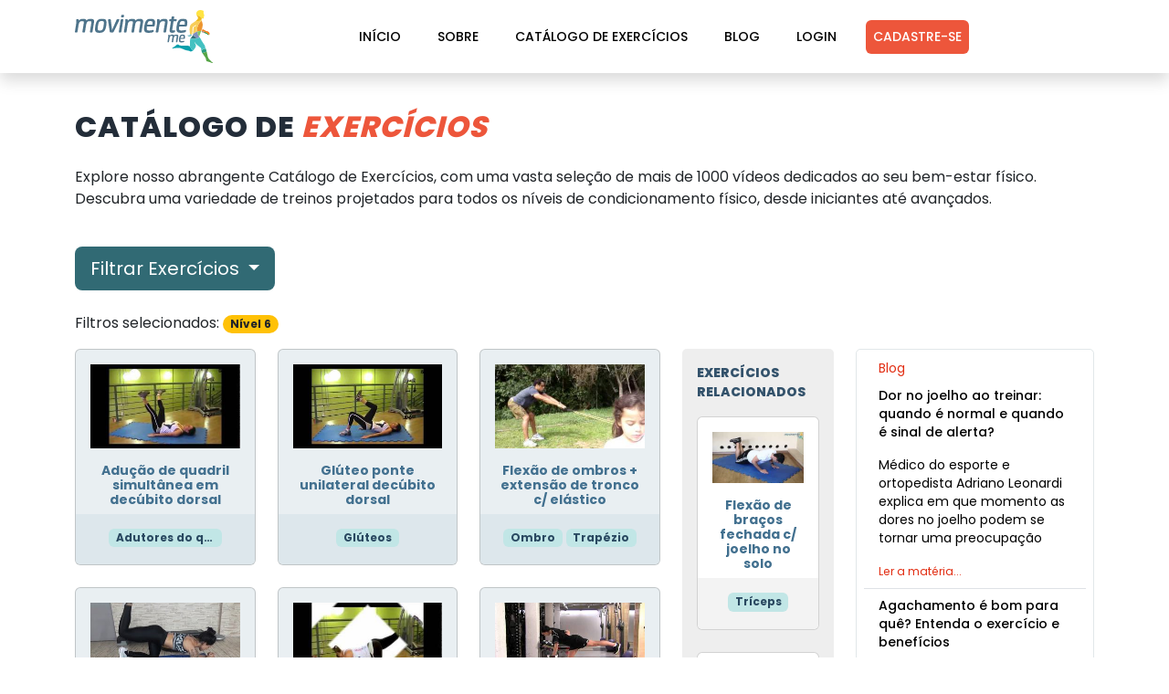

--- FILE ---
content_type: text/html; charset=utf-8
request_url: https://movimente.me/exercicios/pesquisa/nivel-do-usuario/nivel-6/
body_size: 23721
content:
<!doctype html>  
<html lang="pt-br">
  <head> 
    <meta charset="utf-8" />
    <meta
      name="viewport"
      content="width=device-width, initial-scale=1, shrink-to-fit=no"
    />

    <meta name="author" content="Movimente.me">

    
      <meta name="description" content="Personal Trainer Online para homens e mulheres. Treinamento completo, adequado ao seu nível de condicionamento físico atual e de acordo com seus objetivos" />
    

    
      <meta name="keywords" content="personal, trainer, personal trainer, treino, personal trainer online, personal trainer virtual, musculação, treinamentos, fichas de musculação, exercícios físicos, saúde" />
    

    <meta name="robots" content="all" />

    <meta property="og:site_name" content="Movimente.me" />
    <meta property="fb:app_id" content="291787244277300" />
    <meta property="og:type" content="website" />
    <meta property="og:locale" content="pt_BR" />

    <meta name="google-play-app" content="app-id=me.movimente.treinos">

    <title>Exercícios | Movimente.me</title>

    <link rel="preconnect" href="https://cdn.jsdelivr.net" />
    <link rel="preconnect" href="https://static.movimente.me" />
    <link rel="preconnect" href="https://fonts.gstatic.com" />
    <link rel="preconnect" href="https://i1.ytimg.com" />
    <link rel="preconnect" href="https://browser.sentry-cdn.com" />

    
      <link rel="preconnect" href="https://analytics.google.com" />
      <link rel="preconnect" href="https://www.googletagmanager.com">
    

    <link rel="icon" type="image/gif" href="https://static.movimente.me/static/cms/favicon.gif" />

    <style type="text/css">@font-face{font-family:"Poppins";font-style:normal;font-weight:400;font-display:swap;src:url(https://fonts.gstatic.com/s/poppins/v22/pxiEyp8kv8JHgFVrJJnecmNE.woff2) format("woff2");unicode-range:U+0100-02BA,U+02BD-02C5,U+02C7-02CC,U+02CE-02D7,U+02DD-02FF,U+0304,U+0308,U+0329,U+1D00-1DBF,U+1E00-1E9F,U+1EF2-1EFF,U+2020,U+20A0-20AB,U+20AD-20C0,U+2113,U+2C60-2C7F,U+A720-A7FF}@font-face{font-family:"Poppins";font-style:normal;font-weight:400;font-display:swap;src:url(https://fonts.gstatic.com/s/poppins/v22/pxiEyp8kv8JHgFVrJJfecg.woff2) format("woff2");unicode-range:U+0000-00FF,U+0131,U+0152-0153,U+02BB-02BC,U+02C6,U+02DA,U+02DC,U+0304,U+0308,U+0329,U+2000-206F,U+20AC,U+2122,U+2191,U+2193,U+2212,U+2215,U+FEFF,U+FFFD}@font-face{font-family:"Poppins";font-style:normal;font-weight:500;font-display:swap;src:url(https://fonts.gstatic.com/s/poppins/v22/pxiByp8kv8JHgFVrLGT9Z1JlFc-K.woff2) format("woff2");unicode-range:U+0100-02BA,U+02BD-02C5,U+02C7-02CC,U+02CE-02D7,U+02DD-02FF,U+0304,U+0308,U+0329,U+1D00-1DBF,U+1E00-1E9F,U+1EF2-1EFF,U+2020,U+20A0-20AB,U+20AD-20C0,U+2113,U+2C60-2C7F,U+A720-A7FF}@font-face{font-family:"Poppins";font-style:normal;font-weight:500;font-display:swap;src:url(https://fonts.gstatic.com/s/poppins/v22/pxiByp8kv8JHgFVrLGT9Z1xlFQ.woff2) format("woff2");unicode-range:U+0000-00FF,U+0131,U+0152-0153,U+02BB-02BC,U+02C6,U+02DA,U+02DC,U+0304,U+0308,U+0329,U+2000-206F,U+20AC,U+2122,U+2191,U+2193,U+2212,U+2215,U+FEFF,U+FFFD}@font-face{font-family:"Poppins";font-style:normal;font-weight:700;font-display:swap;src:url(https://fonts.gstatic.com/s/poppins/v22/pxiByp8kv8JHgFVrLCz7Z1JlFc-K.woff2) format("woff2");unicode-range:U+0100-02BA,U+02BD-02C5,U+02C7-02CC,U+02CE-02D7,U+02DD-02FF,U+0304,U+0308,U+0329,U+1D00-1DBF,U+1E00-1E9F,U+1EF2-1EFF,U+2020,U+20A0-20AB,U+20AD-20C0,U+2113,U+2C60-2C7F,U+A720-A7FF}@font-face{font-family:"Poppins";font-style:normal;font-weight:700;font-display:swap;src:url(https://fonts.gstatic.com/s/poppins/v22/pxiByp8kv8JHgFVrLCz7Z1xlFQ.woff2) format("woff2");unicode-range:U+0000-00FF,U+0131,U+0152-0153,U+02BB-02BC,U+02C6,U+02DA,U+02DC,U+0304,U+0308,U+0329,U+2000-206F,U+20AC,U+2122,U+2191,U+2193,U+2212,U+2215,U+FEFF,U+FFFD}@font-face{font-family:"Poppins";font-style:normal;font-weight:800;font-display:swap;src:url(https://fonts.gstatic.com/s/poppins/v22/pxiByp8kv8JHgFVrLDD4Z1JlFc-K.woff2) format("woff2");unicode-range:U+0100-02BA,U+02BD-02C5,U+02C7-02CC,U+02CE-02D7,U+02DD-02FF,U+0304,U+0308,U+0329,U+1D00-1DBF,U+1E00-1E9F,U+1EF2-1EFF,U+2020,U+20A0-20AB,U+20AD-20C0,U+2113,U+2C60-2C7F,U+A720-A7FF}@font-face{font-family:"Poppins";font-style:normal;font-weight:800;font-display:swap;src:url(https://fonts.gstatic.com/s/poppins/v22/pxiByp8kv8JHgFVrLDD4Z1xlFQ.woff2) format("woff2");unicode-range:U+0000-00FF,U+0131,U+0152-0153,U+02BB-02BC,U+02C6,U+02DA,U+02DC,U+0304,U+0308,U+0329,U+2000-206F,U+20AC,U+2122,U+2191,U+2193,U+2212,U+2215,U+FEFF,U+FFFD}</style>

    
      <link
        rel="preload"
        href="https://cdn.jsdelivr.net/npm/bootstrap@5.3.3/dist/css/bootstrap.min.css"
        as="style"
        onload="this.onload=null;this.rel='stylesheet'"
      />
      <noscript>
        <link
          rel="stylesheet"
          href="https://cdn.jsdelivr.net/npm/bootstrap@5.3.3/dist/css/bootstrap.min.css"
        />
      </noscript>

      
  <style type="text/css">*,::after,::before{box-sizing:border-box}body{margin:0;font-family:var(--bs-body-font-family);font-size:var(--bs-body-font-size);font-weight:var(--bs-body-font-weight);line-height:var(--bs-body-line-height);color:var(--bs-body-color);text-align:var(--bs-body-text-align);background-color:var(--bs-body-bg);-webkit-text-size-adjust:100%;-webkit-tap-highlight-color:transparent}hr{margin:1rem 0;color:inherit;border:0;border-top:var(--bs-border-width) solid;opacity:0.25}h2,h4,h5,h6{margin-top:0;margin-bottom:0.5rem;font-weight:500;line-height:1.2;color:var(--bs-heading-color)}h2{font-size:calc(1.325rem + 0.9vw)}@media (min-width:1200px){h2{font-size:2rem}}h4{font-size:calc(1.275rem + 0.3vw)}@media (min-width:1200px){h4{font-size:1.5rem}}h5{font-size:1.25rem}h6{font-size:1rem}p{margin-top:0;margin-bottom:1rem}ul{padding-left:2rem}ul{margin-top:0;margin-bottom:1rem}small{font-size:0.875em}a{color:rgba(var(--bs-link-color-rgb),var(--bs-link-opacity,1));text-decoration:underline}a:hover{--bs-link-color-rgb:var(--bs-link-hover-color-rgb)}img,svg{vertical-align:middle}label{display:inline-block}button{border-radius:0}button:focus:not(:focus-visible){outline:0}button,input,select{margin:0;font-family:inherit;font-size:inherit;line-height:inherit}button,select{text-transform:none}select{word-wrap:normal}select:disabled{opacity:1}[type="button"],[type="submit"],button{-webkit-appearance:button}[type="button"]:not(:disabled),[type="submit"]:not(:disabled),button:not(:disabled){cursor:pointer}iframe{border:0}.list-unstyled{padding-left:0;list-style:none}.container{--bs-gutter-x:1.5rem;--bs-gutter-y:0;width:100%;padding-right:calc(var(--bs-gutter-x) * 0.5);padding-left:calc(var(--bs-gutter-x) * 0.5);margin-right:auto;margin-left:auto}@media (min-width:576px){.container{max-width:540px}}@media (min-width:768px){.container{max-width:720px}}@media (min-width:992px){.container{max-width:960px}}@media (min-width:1200px){.container{max-width:1140px}}@media (min-width:1400px){.container{max-width:1320px}}.row{--bs-gutter-x:1.5rem;--bs-gutter-y:0;display:flex;flex-wrap:wrap;margin-top:calc(-1 * var(--bs-gutter-y));margin-right:calc(-0.5 * var(--bs-gutter-x));margin-left:calc(-0.5 * var(--bs-gutter-x))}.row>*{flex-shrink:0;width:100%;max-width:100%;padding-right:calc(var(--bs-gutter-x) * 0.5);padding-left:calc(var(--bs-gutter-x) * 0.5);margin-top:var(--bs-gutter-y)}.col{flex:1 0 0%}.row-cols-1>*{flex:0 0 auto;width:100%}.col-4{flex:0 0 auto;width:33.33333333%}.g-4{--bs-gutter-x:1.5rem}.g-4{--bs-gutter-y:1.5rem}@media (min-width:768px){.row-cols-md-1>*{flex:0 0 auto;width:100%}.row-cols-md-3>*{flex:0 0 auto;width:33.33333333%}}@media (min-width:992px){.col-lg-2{flex:0 0 auto;width:16.66666667%}.col-lg-3{flex:0 0 auto;width:25%}.col-lg-4{flex:0 0 auto;width:33.33333333%}.col-lg-7{flex:0 0 auto;width:58.33333333%}.col-lg-9{flex:0 0 auto;width:75%}.col-lg-12{flex:0 0 auto;width:100%}}@media (min-width:1200px){.col-xl-2{flex:0 0 auto;width:16.66666667%}.col-xl-3{flex:0 0 auto;width:25%}}.form-control{display:block;width:100%;padding:0.375rem 0.75rem;font-size:1rem;font-weight:400;line-height:1.5;color:var(--bs-body-color);-webkit-appearance:none;-moz-appearance:none;appearance:none;background-color:var(--bs-body-bg);background-clip:padding-box;border:var(--bs-border-width) solid var(--bs-border-color);border-radius:var(--bs-border-radius);transition:border-color 0.15s ease-in-out,box-shadow 0.15s ease-in-out}@media (prefers-reduced-motion:reduce){.form-control{transition:none}}.form-control:focus{color:var(--bs-body-color);background-color:var(--bs-body-bg);border-color:#86b7fe;outline:0;box-shadow:0 0 0 0.25rem rgba(13,110,253,0.25)}.form-control::placeholder{color:var(--bs-secondary-color);opacity:1}.form-control:disabled{background-color:var(--bs-secondary-bg);opacity:1}.form-select{--bs-form-select-bg-img:url("data:image/svg+xml,%3csvg xmlns='http://www.w3.org/2000/svg' viewBox='0 0 16 16'%3e%3cpath fill='none' stroke='%23343a40' stroke-linecap='round' stroke-linejoin='round' stroke-width='2' d='m2 5 6 6 6-6'/%3e%3c/svg%3e");display:block;width:100%;padding:0.375rem 2.25rem 0.375rem 0.75rem;font-size:1rem;font-weight:400;line-height:1.5;color:var(--bs-body-color);-webkit-appearance:none;-moz-appearance:none;appearance:none;background-color:var(--bs-body-bg);background-image:var(--bs-form-select-bg-img),var(--bs-form-select-bg-icon,none);background-repeat:no-repeat;background-position:right 0.75rem center;background-size:16px 12px;border:var(--bs-border-width) solid var(--bs-border-color);border-radius:var(--bs-border-radius);transition:border-color 0.15s ease-in-out,box-shadow 0.15s ease-in-out}@media (prefers-reduced-motion:reduce){.form-select{transition:none}}.form-select:focus{border-color:#86b7fe;outline:0;box-shadow:0 0 0 0.25rem rgba(13,110,253,0.25)}.form-select:disabled{background-color:var(--bs-secondary-bg)}.form-check{display:block;min-height:1.5rem;padding-left:1.5em;margin-bottom:0.125rem}.form-check .form-check-input{float:left;margin-left:-1.5em}.form-check-input{--bs-form-check-bg:var(--bs-body-bg);flex-shrink:0;width:1em;height:1em;margin-top:0.25em;vertical-align:top;-webkit-appearance:none;-moz-appearance:none;appearance:none;background-color:var(--bs-form-check-bg);background-image:var(--bs-form-check-bg-image);background-repeat:no-repeat;background-position:center;background-size:contain;border:var(--bs-border-width) solid var(--bs-border-color);-webkit-print-color-adjust:exact;color-adjust:exact;print-color-adjust:exact}.form-check-input[type="checkbox"]{border-radius:0.25em}.form-check-input:active{filter:brightness(90%)}.form-check-input:focus{border-color:#86b7fe;outline:0;box-shadow:0 0 0 0.25rem rgba(13,110,253,0.25)}.form-check-input:checked{background-color:#0d6efd;border-color:#0d6efd}.form-check-input:checked[type="checkbox"]{--bs-form-check-bg-image:url("data:image/svg+xml,%3csvg xmlns='http://www.w3.org/2000/svg' viewBox='0 0 20 20'%3e%3cpath fill='none' stroke='%23fff' stroke-linecap='round' stroke-linejoin='round' stroke-width='3' d='m6 10 3 3 6-6'/%3e%3c/svg%3e")}.form-check-input:disabled{pointer-events:none;filter:none;opacity:0.5}.form-check-input:disabled ~ .form-check-label{cursor:default;opacity:0.5}.btn{--bs-btn-padding-x:0.75rem;--bs-btn-padding-y:0.375rem;--bs-btn-font-size:1rem;--bs-btn-font-weight:400;--bs-btn-line-height:1.5;--bs-btn-color:var(--bs-body-color);--bs-btn-bg:transparent;--bs-btn-border-width:var(--bs-border-width);--bs-btn-border-color:transparent;--bs-btn-border-radius:var(--bs-border-radius);--bs-btn-hover-border-color:transparent;--bs-btn-box-shadow:inset 0 1px 0 rgba(255,255,255,0.15),0 1px 1px rgba(0,0,0,0.075);--bs-btn-disabled-opacity:0.65;--bs-btn-focus-box-shadow:0 0 0 0.25rem rgba(var(--bs-btn-focus-shadow-rgb),0.5);display:inline-block;padding:var(--bs-btn-padding-y) var(--bs-btn-padding-x);font-family:var(--bs-btn-font-family);font-size:var(--bs-btn-font-size);font-weight:var(--bs-btn-font-weight);line-height:var(--bs-btn-line-height);color:var(--bs-btn-color);text-align:center;text-decoration:none;vertical-align:middle;cursor:pointer;-webkit-user-select:none;-moz-user-select:none;user-select:none;border:var(--bs-btn-border-width) solid var(--bs-btn-border-color);border-radius:var(--bs-btn-border-radius);background-color:var(--bs-btn-bg);transition:color 0.15s ease-in-out,background-color 0.15s ease-in-out,border-color 0.15s ease-in-out,box-shadow 0.15s ease-in-out}@media (prefers-reduced-motion:reduce){.btn{transition:none}}.btn:hover{color:var(--bs-btn-hover-color);background-color:var(--bs-btn-hover-bg);border-color:var(--bs-btn-hover-border-color)}.btn:first-child:active{color:var(--bs-btn-active-color);background-color:var(--bs-btn-active-bg);border-color:var(--bs-btn-active-border-color)}.btn:disabled{color:var(--bs-btn-disabled-color);pointer-events:none;background-color:var(--bs-btn-disabled-bg);border-color:var(--bs-btn-disabled-border-color);opacity:var(--bs-btn-disabled-opacity)}.btn-lg{--bs-btn-padding-y:0.5rem;--bs-btn-padding-x:1rem;--bs-btn-font-size:1.25rem;--bs-btn-border-radius:var(--bs-border-radius-lg)}.collapse:not(.show){display:none}.dropdown{position:relative}.dropdown-toggle{white-space:nowrap}.dropdown-toggle::after{display:inline-block;margin-left:0.255em;vertical-align:0.255em;content:"";border-top:0.3em solid;border-right:0.3em solid transparent;border-bottom:0;border-left:0.3em solid transparent}.dropdown-toggle:empty::after{margin-left:0}.dropdown-menu{--bs-dropdown-zindex:1000;--bs-dropdown-min-width:10rem;--bs-dropdown-padding-x:0;--bs-dropdown-padding-y:0.5rem;--bs-dropdown-spacer:0.125rem;--bs-dropdown-font-size:1rem;--bs-dropdown-color:var(--bs-body-color);--bs-dropdown-bg:var(--bs-body-bg);--bs-dropdown-border-color:var(--bs-border-color-translucent);--bs-dropdown-border-radius:var(--bs-border-radius);--bs-dropdown-border-width:var(--bs-border-width);--bs-dropdown-inner-border-radius:calc(var(--bs-border-radius) - var(--bs-border-width));--bs-dropdown-divider-bg:var(--bs-border-color-translucent);--bs-dropdown-divider-margin-y:0.5rem;--bs-dropdown-box-shadow:var(--bs-box-shadow);--bs-dropdown-link-color:var(--bs-body-color);--bs-dropdown-link-hover-color:var(--bs-body-color);--bs-dropdown-link-hover-bg:var(--bs-tertiary-bg);--bs-dropdown-link-active-color:#fff;--bs-dropdown-link-active-bg:#0d6efd;--bs-dropdown-link-disabled-color:var(--bs-tertiary-color);--bs-dropdown-item-padding-x:1rem;--bs-dropdown-item-padding-y:0.25rem;--bs-dropdown-header-color:#6c757d;--bs-dropdown-header-padding-x:1rem;--bs-dropdown-header-padding-y:0.5rem;position:absolute;z-index:var(--bs-dropdown-zindex);display:none;min-width:var(--bs-dropdown-min-width);padding:var(--bs-dropdown-padding-y) var(--bs-dropdown-padding-x);margin:0;font-size:var(--bs-dropdown-font-size);color:var(--bs-dropdown-color);text-align:left;list-style:none;background-color:var(--bs-dropdown-bg);background-clip:padding-box;border:var(--bs-dropdown-border-width) solid var(--bs-dropdown-border-color);border-radius:var(--bs-dropdown-border-radius)}.nav{--bs-nav-link-padding-x:1rem;--bs-nav-link-padding-y:0.5rem;--bs-nav-link-color:var(--bs-link-color);--bs-nav-link-hover-color:var(--bs-link-hover-color);--bs-nav-link-disabled-color:var(--bs-secondary-color);display:flex;flex-wrap:wrap;padding-left:0;margin-bottom:0;list-style:none}.nav-link{display:block;padding:var(--bs-nav-link-padding-y) var(--bs-nav-link-padding-x);font-size:var(--bs-nav-link-font-size);font-weight:var(--bs-nav-link-font-weight);color:var(--bs-nav-link-color);text-decoration:none;background:0 0;border:0;transition:color 0.15s ease-in-out,background-color 0.15s ease-in-out,border-color 0.15s ease-in-out}@media (prefers-reduced-motion:reduce){.nav-link{transition:none}}.nav-link:focus,.nav-link:hover{color:var(--bs-nav-link-hover-color)}.nav-link:disabled{color:var(--bs-nav-link-disabled-color);pointer-events:none;cursor:default}.navbar{--bs-navbar-padding-x:0;--bs-navbar-padding-y:0.5rem;--bs-navbar-color:rgba(var(--bs-emphasis-color-rgb),0.65);--bs-navbar-hover-color:rgba(var(--bs-emphasis-color-rgb),0.8);--bs-navbar-disabled-color:rgba(var(--bs-emphasis-color-rgb),0.3);--bs-navbar-active-color:rgba(var(--bs-emphasis-color-rgb),1);--bs-navbar-brand-padding-y:0.3125rem;--bs-navbar-brand-margin-end:1rem;--bs-navbar-brand-font-size:1.25rem;--bs-navbar-brand-color:rgba(var(--bs-emphasis-color-rgb),1);--bs-navbar-brand-hover-color:rgba(var(--bs-emphasis-color-rgb),1);--bs-navbar-nav-link-padding-x:0.5rem;--bs-navbar-toggler-padding-y:0.25rem;--bs-navbar-toggler-padding-x:0.75rem;--bs-navbar-toggler-font-size:1.25rem;--bs-navbar-toggler-icon-bg:url("data:image/svg+xml,%3csvg xmlns='http://www.w3.org/2000/svg' viewBox='0 0 30 30'%3e%3cpath stroke='rgba%2833, 37, 41, 0.75%29' stroke-linecap='round' stroke-miterlimit='10' stroke-width='2' d='M4 7h22M4 15h22M4 23h22'/%3e%3c/svg%3e");--bs-navbar-toggler-border-color:rgba(var(--bs-emphasis-color-rgb),0.15);--bs-navbar-toggler-border-radius:var(--bs-border-radius);--bs-navbar-toggler-focus-width:0.25rem;--bs-navbar-toggler-transition:box-shadow 0.15s ease-in-out;position:relative;display:flex;flex-wrap:wrap;align-items:center;justify-content:space-between;padding:var(--bs-navbar-padding-y) var(--bs-navbar-padding-x)}.navbar>.container{display:flex;flex-wrap:inherit;align-items:center;justify-content:space-between}.navbar-brand{padding-top:var(--bs-navbar-brand-padding-y);padding-bottom:var(--bs-navbar-brand-padding-y);margin-right:var(--bs-navbar-brand-margin-end);font-size:var(--bs-navbar-brand-font-size);color:var(--bs-navbar-brand-color);text-decoration:none;white-space:nowrap}.navbar-brand:focus,.navbar-brand:hover{color:var(--bs-navbar-brand-hover-color)}.navbar-nav{--bs-nav-link-padding-x:0;--bs-nav-link-padding-y:0.5rem;--bs-nav-link-color:var(--bs-navbar-color);--bs-nav-link-hover-color:var(--bs-navbar-hover-color);--bs-nav-link-disabled-color:var(--bs-navbar-disabled-color);display:flex;flex-direction:column;padding-left:0;margin-bottom:0;list-style:none}.navbar-nav .nav-link.active{color:var(--bs-navbar-active-color)}.navbar-collapse{flex-basis:100%;flex-grow:1;align-items:center}.navbar-toggler{padding:var(--bs-navbar-toggler-padding-y) var(--bs-navbar-toggler-padding-x);font-size:var(--bs-navbar-toggler-font-size);line-height:1;color:var(--bs-navbar-color);background-color:transparent;border:var(--bs-border-width) solid var(--bs-navbar-toggler-border-color);border-radius:var(--bs-navbar-toggler-border-radius);transition:var(--bs-navbar-toggler-transition)}@media (prefers-reduced-motion:reduce){.navbar-toggler{transition:none}}.navbar-toggler:hover{text-decoration:none}.navbar-toggler:focus{text-decoration:none;outline:0;box-shadow:0 0 0 var(--bs-navbar-toggler-focus-width)}.navbar-toggler-icon{display:inline-block;width:1.5em;height:1.5em;vertical-align:middle;background-image:var(--bs-navbar-toggler-icon-bg);background-repeat:no-repeat;background-position:center;background-size:100%}@media (min-width:992px){.navbar-expand-lg{flex-wrap:nowrap;justify-content:flex-start}.navbar-expand-lg .navbar-nav{flex-direction:row}.navbar-expand-lg .navbar-nav .nav-link{padding-right:var(--bs-navbar-nav-link-padding-x);padding-left:var(--bs-navbar-nav-link-padding-x)}.navbar-expand-lg .navbar-collapse{display:flex!important;flex-basis:auto}.navbar-expand-lg .navbar-toggler{display:none}}.card{--bs-card-spacer-y:1rem;--bs-card-spacer-x:1rem;--bs-card-title-spacer-y:0.5rem;--bs-card-border-width:var(--bs-border-width);--bs-card-border-color:var(--bs-border-color-translucent);--bs-card-border-radius:var(--bs-border-radius);--bs-card-inner-border-radius:calc(var(--bs-border-radius) - (var(--bs-border-width)));--bs-card-cap-padding-y:0.5rem;--bs-card-cap-padding-x:1rem;--bs-card-cap-bg:rgba(var(--bs-body-color-rgb),0.03);--bs-card-bg:var(--bs-body-bg);--bs-card-img-overlay-padding:1rem;--bs-card-group-margin:0.75rem;position:relative;display:flex;flex-direction:column;min-width:0;height:var(--bs-card-height);color:var(--bs-body-color);word-wrap:break-word;background-color:var(--bs-card-bg);background-clip:border-box;border:var(--bs-card-border-width) solid var(--bs-card-border-color);border-radius:var(--bs-card-border-radius)}.card-body{flex:1 1 auto;padding:var(--bs-card-spacer-y) var(--bs-card-spacer-x);color:var(--bs-card-color)}.card-title{margin-bottom:var(--bs-card-title-spacer-y);color:var(--bs-card-title-color)}.card-text:last-child{margin-bottom:0}.card-footer{padding:var(--bs-card-cap-padding-y) var(--bs-card-cap-padding-x);color:var(--bs-card-cap-color);background-color:var(--bs-card-cap-bg);border-top:var(--bs-card-border-width) solid var(--bs-card-border-color)}.card-footer:last-child{border-radius:0 0 var(--bs-card-inner-border-radius) var(--bs-card-inner-border-radius)}.card-img-top{width:100%}.card-img-top{border-top-left-radius:var(--bs-card-inner-border-radius);border-top-right-radius:var(--bs-card-inner-border-radius)}.pagination{--bs-pagination-padding-x:0.75rem;--bs-pagination-padding-y:0.375rem;--bs-pagination-font-size:1rem;--bs-pagination-color:var(--bs-link-color);--bs-pagination-bg:var(--bs-body-bg);--bs-pagination-border-width:var(--bs-border-width);--bs-pagination-border-color:var(--bs-border-color);--bs-pagination-border-radius:var(--bs-border-radius);--bs-pagination-hover-color:var(--bs-link-hover-color);--bs-pagination-hover-bg:var(--bs-tertiary-bg);--bs-pagination-hover-border-color:var(--bs-border-color);--bs-pagination-focus-color:var(--bs-link-hover-color);--bs-pagination-focus-bg:var(--bs-secondary-bg);--bs-pagination-focus-box-shadow:0 0 0 0.25rem rgba(13,110,253,0.25);--bs-pagination-active-color:#fff;--bs-pagination-active-bg:#0d6efd;--bs-pagination-active-border-color:#0d6efd;--bs-pagination-disabled-color:var(--bs-secondary-color);--bs-pagination-disabled-bg:var(--bs-secondary-bg);--bs-pagination-disabled-border-color:var(--bs-border-color);display:flex;padding-left:0;list-style:none}.page-link{position:relative;display:block;padding:var(--bs-pagination-padding-y) var(--bs-pagination-padding-x);font-size:var(--bs-pagination-font-size);color:var(--bs-pagination-color);text-decoration:none;background-color:var(--bs-pagination-bg);border:var(--bs-pagination-border-width) solid var(--bs-pagination-border-color);transition:color 0.15s ease-in-out,background-color 0.15s ease-in-out,border-color 0.15s ease-in-out,box-shadow 0.15s ease-in-out}@media (prefers-reduced-motion:reduce){.page-link{transition:none}}.page-link:hover{z-index:2;color:var(--bs-pagination-hover-color);background-color:var(--bs-pagination-hover-bg);border-color:var(--bs-pagination-hover-border-color)}.page-link:focus{z-index:3;color:var(--bs-pagination-focus-color);background-color:var(--bs-pagination-focus-bg);outline:0;box-shadow:var(--bs-pagination-focus-box-shadow)}.active>.page-link{z-index:3;color:var(--bs-pagination-active-color);background-color:var(--bs-pagination-active-bg);border-color:var(--bs-pagination-active-border-color)}.disabled>.page-link{color:var(--bs-pagination-disabled-color);pointer-events:none;background-color:var(--bs-pagination-disabled-bg);border-color:var(--bs-pagination-disabled-border-color)}.page-item:not(:first-child) .page-link{margin-left:calc(var(--bs-border-width) * -1)}.page-item:first-child .page-link{border-top-left-radius:var(--bs-pagination-border-radius);border-bottom-left-radius:var(--bs-pagination-border-radius)}.page-item:last-child .page-link{border-top-right-radius:var(--bs-pagination-border-radius);border-bottom-right-radius:var(--bs-pagination-border-radius)}.badge{--bs-badge-padding-x:0.65em;--bs-badge-padding-y:0.35em;--bs-badge-font-size:0.75em;--bs-badge-font-weight:700;--bs-badge-color:#fff;--bs-badge-border-radius:var(--bs-border-radius);display:inline-block;padding:var(--bs-badge-padding-y) var(--bs-badge-padding-x);font-size:var(--bs-badge-font-size);font-weight:var(--bs-badge-font-weight);line-height:1;color:var(--bs-badge-color);text-align:center;white-space:nowrap;vertical-align:baseline;border-radius:var(--bs-badge-border-radius)}.badge:empty{display:none}.list-group{--bs-list-group-color:var(--bs-body-color);--bs-list-group-bg:var(--bs-body-bg);--bs-list-group-border-color:var(--bs-border-color);--bs-list-group-border-width:var(--bs-border-width);--bs-list-group-border-radius:var(--bs-border-radius);--bs-list-group-item-padding-x:1rem;--bs-list-group-item-padding-y:0.5rem;--bs-list-group-action-color:var(--bs-secondary-color);--bs-list-group-action-hover-color:var(--bs-emphasis-color);--bs-list-group-action-hover-bg:var(--bs-tertiary-bg);--bs-list-group-action-active-color:var(--bs-body-color);--bs-list-group-action-active-bg:var(--bs-secondary-bg);--bs-list-group-disabled-color:var(--bs-secondary-color);--bs-list-group-disabled-bg:var(--bs-body-bg);--bs-list-group-active-color:#fff;--bs-list-group-active-bg:#0d6efd;--bs-list-group-active-border-color:#0d6efd;display:flex;flex-direction:column;padding-left:0;margin-bottom:0;border-radius:var(--bs-list-group-border-radius)}.list-group-item{position:relative;display:block;padding:var(--bs-list-group-item-padding-y) var(--bs-list-group-item-padding-x);color:var(--bs-list-group-color);text-decoration:none;background-color:var(--bs-list-group-bg);border:var(--bs-list-group-border-width) solid var(--bs-list-group-border-color)}.list-group-item:last-child{border-bottom-right-radius:inherit;border-bottom-left-radius:inherit}.list-group-item:disabled{color:var(--bs-list-group-disabled-color);pointer-events:none;background-color:var(--bs-list-group-disabled-bg)}.list-group-item + .list-group-item{border-top-width:0}.list-group-flush{border-radius:0}.list-group-flush>.list-group-item{border-width:0 0 var(--bs-list-group-border-width)}.list-group-flush>.list-group-item:last-child{border-bottom-width:0}.link-dark{color:RGBA(var(--bs-dark-rgb),var(--bs-link-opacity,1))!important;-webkit-text-decoration-color:RGBA(var(--bs-dark-rgb),var(--bs-link-underline-opacity,1))!important;text-decoration-color:RGBA(var(--bs-dark-rgb),var(--bs-link-underline-opacity,1))!important}.link-dark:focus,.link-dark:hover{color:RGBA(26,30,33,var(--bs-link-opacity,1))!important;-webkit-text-decoration-color:RGBA(26,30,33,var(--bs-link-underline-opacity,1))!important;text-decoration-color:RGBA(26,30,33,var(--bs-link-underline-opacity,1))!important}.fixed-top{position:fixed;top:0;right:0;left:0;z-index:1030}.text-truncate{overflow:hidden;text-overflow:ellipsis;white-space:nowrap}.d-flex{display:flex!important}.d-none{display:none!important}.shadow{box-shadow:var(--bs-box-shadow)!important}.border-top{border-top:var(--bs-border-width) var(--bs-border-style) var(--bs-border-color)!important}.h-100{height:100%!important}.flex-column{flex-direction:column!important}.flex-grow-1{flex-grow:1!important}.justify-content-center{justify-content:center!important}.justify-content-between{justify-content:space-between!important}.justify-content-sm-center{justify-content:center!important}.justify-content-around{justify-content:space-around!important}.align-items-center{align-items:center!important}.mx-auto{margin-right:auto!important;margin-left:auto!important}.my-3{margin-top:1rem!important;margin-bottom:1rem!important}.my-4{margin-top:1.5rem!important;margin-bottom:1.5rem!important}.my-5{margin-top:3rem!important;margin-bottom:3rem!important}.mt-2{margin-top:0.5rem!important}.mt-4{margin-top:1.5rem!important}.me-2{margin-right:0.5rem!important}.mb-3{margin-bottom:1rem!important}.mb-4{margin-bottom:1.5rem!important}.ms-3{margin-left:1rem!important}.px-2{padding-right:0.5rem!important;padding-left:0.5rem!important}.py-3{padding-top:1rem!important;padding-bottom:1rem!important}.py-4{padding-top:1.5rem!important;padding-bottom:1.5rem!important}.pb-3{padding-bottom:1rem!important}.text-start{text-align:left!important}.text-center{text-align:center!important}.text-sm-center{text-align:center!important}.text-muted{--bs-text-opacity:1;color:var(--bs-secondary-color)!important}.bg-white{--bs-bg-opacity:1;background-color:rgba(var(--bs-white-rgb),var(--bs-bg-opacity))!important}@media (min-width:576px){.flex-sm-row{flex-direction:row!important}}@media (min-width:992px){.d-lg-block{display:block!important}.flex-lg-row{flex-direction:row!important}.my-lg-0{margin-top:0!important;margin-bottom:0!important}.mt-lg-0{margin-top:0!important}.mb-lg-0{margin-bottom:0!important}}@media (min-width:1200px){.d-xl-block{display:block!important}}</style>

    

    <style type="text/css">html,body{background:#fff;font-family:"Poppins",sans-serif;font-display:swap}html{scroll-padding-top:96px}a{text-decoration:none!important}.errorlist{color:#dc3545;list-style-type:none;padding:0}form input[aria-invalid="true"],form textarea[aria-invalid="true"],form select[aria-invalid="true"]{border-color:#dc3545;background-color:#f8d7da}.btn-movimenteme{background-color:#316a74;color:#fff}.btn-movimenteme.btn.show,.btn-movimenteme:active,.btn-movimenteme:focus,.btn-movimenteme:hover{background-color:#254d54!important;color:#fff!important}.navbar{background:rgba(250,250,250,0.1);font-size:14px;height:80px;transition:all 0.3s ease 0s}.navbar .navbar-brand{transition:all 0.3s ease 0s}.logo-icon svg{height:38px;width:50px}.navbar .navbar-brand .logo-white svg,.navbar .navbar-brand .logo svg{height:58px;display:block}.navbar .navbar-brand .logo-white{display:block}.navbar .navbar-brand .logo{display:none}.navbar.bg-white .navbar-brand .logo-white{display:none}.navbar.bg-white .navbar-brand .logo{display:block}.navbar .nav-item a{color:#fff;font-weight:500;margin:0 12px;text-transform:uppercase}.navbar .dropdown-menu{background-color:#6c757d}.navbar .dropdown-menu .dropdown-item{color:#fff}.navbar.bg-white .dropdown-menu .dropdown-item,.navbar.bg-white .nav-item a{color:#000}footer .text-muted:hover,footer .nav-item a.active,.navbar .nav-item a:hover,.navbar.bg-white .nav-item a.active{color:#e12f0f!important}.navbar.bg-white .dropdown-toggle{color:#000;background-color:#fff}.navbar.bg-white .dropdown-menu{background-color:#fff}.navbar.bg-white .dropdown-menu .dropdown-item{color:#000}.navbar .nav-item .btn-register:hover,.navbar.bg-white .btn-register{color:#fff!important}@media (max-width:991px){.navbar.bg-white .navbar-toggler{border:1px solid #000}.navbar .navbar-toggler{border:1px solid #fff}.navbar .navbar-collapse{background-color:#f4f4f4}.navbar .navbar-collapse .nav-item{width:100%}.navbar .navbar-collapse .nav-item a{color:#000;margin:0;text-align:center}.navbar .navbar-collapse .nav-item a:hover{background-color:#ddd}.navbar .navbar-collapse .nav-item .btn-register{color:#fff;margin-bottom:16px}}.icon-fitness{background-color:#ed563b;border-radius:8px;color:#fff;height:70px;text-align:center}.icon-fitness svg{height:100%}.section{padding:120px 0}.section-home{padding:88px 0}@media (max-width:991px){.section{padding:120px 0 0 0}.section-home{padding:88px 0 0 0}.movimenteme-exercises .card-title,#exercise-catalog .card-title{padding:8px 16px!important}}#analytics-premium .card-title,#analytics .card-title,#blog a,.carousel-caption h5,.main-banner .caption h2 em,.section-home .section-heading a,.section h2 em,.section-home h2 em,h3{color:#ed563b}.navbar .dropdown-item:active,.navbar .dropdown-item:hover,.navbar.bg-white .dropdown-item:active,.navbar.bg-white .dropdown-item:hover{background-color:#f8f9fa;color:#ed563b}.text-movimenteme{color:#ed563b}.btn-register:hover{background-color:#f9735b!important;color:#fff!important;opacity:1}.main-banner .caption h2 em,.navbar .navbar-brand em{font-style:normal;font-weight:800}.btn-register{background-color:#ed563b;color:#fff;font-size:14px;padding:8px;text-transform:uppercase;transition:all 0.3s ease 0s}#bg-video{height:calc(100% + 120px);left:0;object-fit:cover;position:absolute;top:-120px;width:100%}.video-overlay{background-color:rgba(35,45,57,0.8);bottom:0;left:0;position:absolute;top:0;width:100%}.main-banner{height:100vh;overflow:hidden;position:relative;width:100%}.main-banner .caption{left:50%;position:absolute;text-align:center;top:50%;transform:translate(-50%,-50%);width:80%}.main-banner .caption h6{color:#fff;font-size:18px;font-weight:800;letter-spacing:0.5px;margin-top:0;text-transform:uppercase}.main-banner .caption h2{color:#fff;font-size:84px;font-weight:800;letter-spacing:1px;margin-bottom:24px;margin-top:32px;text-transform:uppercase}.section-home ul,.sectio-home p{color:#7a7a7a;font-size:16px;line-height:25px}.section-home.dark-bg p{padding:16px}.section-home .section-heading{text-align:center;margin-bottom:80px}.section h2,.section-home h1,.section-home h2{color:#232d39;font-size:32px;font-weight:800;letter-spacing:1px;margin-bottom:24px;text-transform:uppercase}.section-home.dark-bg h2,.section-home.dark-bg p{color:#fff}#home-exercise-catalog .card{border-radius:5px;box-shadow:0 0 16px rgba(0,0,0,0.1);border:0;padding:42px}#home-exercise-catalog .card a{color:#000}#exercise-catalog .card:hover,#home-exercise-catalog .card:hover{opacity:0.8}#blog.section-home .card{border:0;text-align:left}#blog.section-home .card-body{padding:0 16px}#blog.section-home p{line-height:normal}.bg{background-position:center center;background-repeat:no-repeat;background-size:cover;padding:56px 0;text-align:center}#call-1{background-image:url(https://static.movimente.me/static/cms/images/call1.webp?17e7d9aed21f)}#call-1 .carousel-caption{color:#000;left:0;position:relative;text-align:left}#call-1 .carousel{margin-top:48px}#call-1 .carousel-dark .carousel-indicators [data-bs-target]{background-color:#fff}#call-2{background-image:url(https://static.movimente.me/static/cms/images/call2.webp?17e7d9aed21f)}#call-3{background-image:url(https://static.movimente.me/static/cms/images/call3.webp?17e7d9aed21f)}.youtube{background-color:#424242;cursor:pointer;margin-bottom:8px;padding-top:56.25%;position:relative}.youtube img{opacity:0.5}.youtube img,.youtube .play-button{left:0;top:0;width:100%}.youtube .play-button{background-color:#424242;border-radius:8px;box-shadow:0 0 32px rgba(0,0,0,0.6);height:64px;opacity:0.9;width:92px;z-index:1}.youtube .play-button:hover{background-color:#cc181e;opacity:1}.youtube .play-button:before{border-color:transparent transparent transparent #fff;border-style:solid;border-width:16px 0 16px 24px;content:""}.youtube img,.youtube .play-button,.youtube .play-button:before{left:50%;position:absolute;top:50%;transform:translate3d(-50%,-50%,0)}.youtube iframe{height:100%;left:0;top:0;width:100%}.movimenteme-exercises .header{color:#33526b;font-size:14px;font-weight:800;text-transform:uppercase}.movimenteme-exercises .card-body,.movimenteme-exercises .card-footer,#exercise-catalog .card-body,#exercise-catalog .card-footer,#home-exercise-catalog .card-body{text-align:center}#exercise-catalog .exercise-filter{margin:24px 0;text-align:left}.movimenteme-exercises{background-color:#eee;border-radius:5px;padding:16px}.movimenteme-exercises .card,#exercise-catalog .card{background-color:#e9eff2;padding:0}.movimenteme-exercises .card.card-white,#exercise-catalog .card.card-white{background-color:#fff}.movimenteme-exercises .card.card-white .card-footer,#exercise-catalog .card.card-white .card-footer{background-color:#f3f3f3}.movimenteme-exercises .card-title,#exercise-catalog .card-title{color:#42708f;display:block;font-size:14px;font-weight:bold;line-height:1.2;padding:0 16px}.movimenteme-exercises .card-body,#exercise-catalog .card-body{padding:0}.movimenteme-exercises .card img,#exercise-catalog .card img{aspect-ratio:16 / 9;object-fit:cover;padding:16px;width:100%}#home-exercise-catalog .badge,.movimenteme-exercises .card-footer .badge,#exercise-catalog .card-footer .badge{background-color:#c1e6e6;max-width:124px;color:#294860}.movimenteme-exercises .card-footer,#exercise-catalog .card-footer{background-color:#dde7ec;border-top:0;padding:16px}#exercise-catalog .pagination{margin-top:72px}#exercise-catalog .pagination a{color:#467696}#exercise-catalog .pagination .active>.page-link,#exercise-catalog .pagination .page-link.active{background-color:#467696}.card-faq,.card-blog{border-radius:5px;border:1px solid #e1e7e9;padding:8px}.card-faq p,.card-blog p{color:#69747a;font-size:14px;line-height:20px}.card-faq a,.card-blog a{color:#000}.card-blog .title,.card-blog .card-text .text-muted.read-more a,#about strong{color:#e22e13}.card-faq h4,.card-blog .title{font-size:14px;padding:8px 16px}.card-faq h5,.card-blog .item-title{font-size:14px;font-weight:500;line-height:20px;margin:0 0 16px 0}#exercise .youtube img{opacity:0.5;aspect-ratio:16 / 9;object-fit:cover;width:100%}#exercise h2 a{color:#000}#exercise h3{font-weight:800;text-transform:uppercase;text-align:left}#difficulty-level{padding:0;text-align:left}#difficulty-level li{background:repeating-linear-gradient(-45deg,transparent,transparent 3px,#ddd 3px,#ddd 6px);border-radius:10px;border:1px solid #eee;display:inline-table;margin:8px;overflow:hidden;padding:30px 0 0 0;width:88px}#difficulty-level li.active{border:2px solid #ec942d;background:repeating-linear-gradient(-45deg,transparent,transparent 3px,#ec942d 3px,#ec942d 6px)}#difficulty-level li span{background:#f7f7f7;display:block;font-size:12px;height:40px;line-height:14px;padding:4px 10px;text-align:center;width:100%}.muscle-related-list{list-style-type:none}#about h2,#about ul,#about p{text-align:left}#about ul{list-style-type:none;padding:0}#faq h3{color:#ed563b}#faq .faq-top a,#faq .faq-all-questions a{color:#000}#faq .faq-all-questions a:hover{text-decoration:underline!important}#faq .faq-top{border-top:1px solid #ddd;margin:56px 0}#faq .faq-all-questions{margin-bottom:56px;text-align:left;text-decoration:none}#faq .faq{text-align:left}#privacy-policy p{text-align:left}#terms-of-service ul,#terms-of-service p{text-align:left}#contact-us form{text-align:left}#contact-us form .form-control::placeholder{color:#69747a;opacity:0.6}#contact-us form .btn{background-color:#ed563b;border:none;color:white}#contact-us form .btn:hover{background-color:#d44e2b}.btn-social{background-color:#7a7a7a;border:none!important;color:#fff!important;font-size:14px;margin-bottom:24px;padding:16px;width:100%}.btn-social svg{margin-right:8px}.btn-facebook:active,.btn-facebook:focus,.btn-facebook:hover{background-color:#3b5998!important}.btn-google:active,.btn-google:focus,.btn-google:hover{background-color:#db4a39!important}#signup form .form-control::placeholder{color:#69747a;opacity:0.6}#login hr,#password-reset hr,#password-reset-done hr,#signup hr{border-top:4px double #343a40;margin:48px 0}.exercise-filter .custom-dropdown-menu{padding:24px;background-color:#88c8d0}.exercise-filter .custom-dropdown-menu .row{padding:8px 0}.exercise-filter .form-check-inline{margin-right:16px}.exercise-filter .form-check-label{cursor:pointer}.exercise-filter .hr{border:0;border-top:3px double #343a40;position:relative;margin:20px 0}.chart-container-horizontal{height:90vh;margin:auto;position:relative}.chart-container{height:20vh;margin:auto;position:relative}#map_body_region{float:left;position:relative;margin-top:15px;margin-left:20px}#map_body_region .map{width:238px;height:225px;position:relative;z-index:100}#map_body_region .region{display:none;position:absolute;top:0;left:0;z-index:20}#map_body_region .corpo_todo{position:absolute;top:0px;left:0px;z-index:19}#map_body_region .corpo_todo-exercise{top:0px;left:0px;z-index:19}#map_body_region .map-exercise{float:left;position:absolute;z-index:100}.muscle-group-238x225{background-image:url(https://static.movimente.me/static/cms/muscle_group/238x225/default.webp?5e2c56990083);background-repeat:no-repeat;display:block;position:absolute;z-index:100}.muscle-group-238x225-abdominal{width:238px;height:225px;background-position:-5px -5px}.muscle-group-238x225-abdutores_do_quadril{width:238px;height:225px;background-position:-253px -5px}.muscle-group-238x225-adutores_do_quadril{width:238px;height:225px;background-position:-501px -5px}.muscle-group-238x225-antebraco{width:238px;height:225px;background-position:-749px -5px}.muscle-group-238x225-biceps{width:238px;height:225px;background-position:-5px -240px}.muscle-group-238x225-corpo_todo_{width:238px;height:225px;background-position:-253px -240px}.muscle-group-238x225-corpo_todo_branco{width:238px;height:225px;background-position:-501px -240px}.muscle-group-238x225-flexores_do_quadril{width:238px;height:225px;background-position:-749px -240px}.muscle-group-238x225-gluteos{width:238px;height:225px;background-position:-5px -475px}.muscle-group-238x225-grande_dorsal{width:238px;height:225px;background-position:-253px -475px}.muscle-group-238x225-isquiotibiais{width:238px;height:225px;background-position:-501px -475px}.muscle-group-238x225-musculos_da_regiao_inferior_das_costas{width:238px;height:225px;background-position:-749px -475px}.muscle-group-238x225-obliquos{width:238px;height:225px;background-position:-5px -710px}.muscle-group-238x225-ombro{width:238px;height:225px;background-position:-253px -710px}.muscle-group-238x225-panturrilha{width:238px;height:225px;background-position:-501px -710px}.muscle-group-238x225-peitoral{width:238px;height:225px;background-position:-749px -710px}.muscle-group-238x225-pescoco{width:238px;height:225px;background-position:-997px -5px}.muscle-group-238x225-quadriceps{width:238px;height:225px;background-position:-997px -240px}.muscle-group-238x225-t{width:1px;height:1px;background-position:-1245px -5px}.muscle-group-238x225-trapezio{width:238px;height:225px;background-position:-997px -475px}.muscle-group-238x225-triceps{width:238px;height:225px;background-position:-997px -710px}.map_body_region{height:160px;position:relative}.map_body_region .corpo_todo-exercise{left:0;top:0;z-index:19}.map_body_region .map-exercise{float:left;position:absolute;z-index:100}.muscle-group-160x160{background-image:url(https://static.movimente.me/static/cms/muscle_group/160x160/default/default.webp?5e2c56990083);background-repeat:no-repeat;display:block;z-index:100}.muscle-group-160x160-ganho-de-massa{background-image:url(https://static.movimente.me/static/cms/muscle_group/160x160/ganho-de-massa/ganho-de-massa.webp?5e2c56990083);background-repeat:no-repeat;display:block;position:absolute;z-index:100}.muscle-group-160x160-saude-e-manutencao{background-image:url(https://static.movimente.me/static/cms/muscle_group/160x160/saude-e-manutencao/saude-e-manutencao.webp?5e2c56990083);background-repeat:no-repeat;display:block;position:absolute;z-index:100}.muscle-group-160x160-performance{background-image:url(https://static.movimente.me/static/cms/muscle_group/160x160/performance/performance.webp?5e2c56990083);background-repeat:no-repeat;display:block;position:absolute;z-index:100}.muscle-group-160x160-emagrecimento{background-image:url(https://static.movimente.me/static/cms/muscle_group/160x160/emagrecimento/emagrecimento.webp?5e2c56990083);background-repeat:no-repeat;display:block;position:absolute;z-index:100}.muscle-group-160x160-abdominal{width:160px;height:160px;background-position:-1px -1px}.muscle-group-160x160-abdutores_do_quadril{width:160px;height:160px;background-position:-163px -1px}.muscle-group-160x160-adutores_do_quadril{width:160px;height:160px;background-position:-325px -1px}.muscle-group-160x160-antebraco{width:160px;height:160px;background-position:-487px -1px}.muscle-group-160x160-biceps{width:160px;height:160px;background-position:-1px -163px}.muscle-group-160x160-corpo_todo{width:160px;height:160px;background-position:-163px -163px}.muscle-group-160x160-flexores_do_quadril{width:160px;height:160px;background-position:-325px -163px}.muscle-group-160x160-gluteos{width:160px;height:160px;background-position:-487px -163px}.muscle-group-160x160-grande_dorsal{width:160px;height:160px;background-position:-1px -325px}.muscle-group-160x160-isquiotibiais{width:160px;height:160px;background-position:-163px -325px}.muscle-group-160x160-musculos_da_regiao_inferior_das_costas{width:160px;height:160px;background-position:-325px -325px}.muscle-group-160x160-obliquos{width:160px;height:160px;background-position:-487px -325px}.muscle-group-160x160-ombro{width:160px;height:160px;background-position:-1px -487px}.muscle-group-160x160-panturrilha{width:160px;height:160px;background-position:-163px -487px}.muscle-group-160x160-peitoral{width:160px;height:160px;background-position:-325px -487px}.muscle-group-160x160-pescoco{width:160px;height:160px;background-position:-487px -487px}.muscle-group-160x160-quadriceps{width:160px;height:160px;background-position:-649px -1px}.muscle-group-160x160-t{width:160px;height:160px;background-position:-649px -163px}.muscle-group-160x160-trapezio{width:160px;height:160px;background-position:-649px -325px}.muscle-group-160x160-triceps{width:160px;height:160px;background-position:-649px -487px}</style>

    
    

    
  
    <link rel="preconnect" href="https://pagead2.googlesyndication.com">
  

  <meta property="og:url" content="https://movimente.me/exercicios/pesquisa/nivel-do-usuario/nivel-6/" />
  <meta property="og:title" content="Catálogo de Exercícios" />
  <meta property="og:description" content="Catálogo de Exercícios com mais de 1000 vídeos dedicados ao seu bem-estar físico." />
  <meta property="og:image" content="https://static.movimente.me/static/cms/images/movimente.me-simbolo_300x300.png" />

  
    <link rel="canonical" href="https://movimente.me/exercicios/pesquisa/nivel-do-usuario/nivel-6/">
  


    <noscript>Your browser does not support JavaScript!</noscript>
  </head>
  
  <body>
    
      
<div class="container">
  <nav class="navbar fixed-top navbar-expand-lg bg-white shadow">
    <div class="container">
      <a class="navbar-brand" href="/">
        <div class="logo-white" aria-label="logo branca">
          <svg xmlns="http://www.w3.org/2000/svg" viewBox="0 0 647.30139 249.2146"><defs><clipPath id="a" clipPathUnits="userSpaceOnUse"><path d="M0 792h612V0H0Z"/></clipPath></defs><g clip-path="url(#a)" transform="matrix(1.33333 0 0 -1.33333 -84.276207 697.09009)"><path fill="#fff" d="M120.3638 443.4238c-1.919 0-3.082.146-3.733.906-.58.681-.514 1.651-.392 2.42l4.816 30.415c.451 2.844.332 4.359-.413 5.232-.768.9-2.418 1.301-5.351 1.301-7.942 0-11.078-3.692-12.901-15.194l-3.478-21.968c-.427-2.68-1.829-3.112-5.02-3.112-1.918 0-3.08.146-3.732.904-.581.681-.516 1.653-.395 2.421l4.82 30.416c.45 2.844.33 4.359-.415 5.231-.769.901-2.42 1.302-5.353 1.302-7.945 0-11.079-3.692-12.9-15.194l-3.483-21.968c-.422-2.68-1.797-3.112-4.925-3.112-1.975 0-3.169.146-3.826.914-.575.675-.52 1.598-.391 2.412l4.226 26.661c.986 6.243.62 10.349.403 12.803-.097 1.079-.161 1.791-.078 2.311.276 1.745 1.46 2.364 4.525 2.364 2.618 0 4.105-.127 4.205-2.725l.183-3.02c3.291 4.602 8.248 6.68 15.758 6.68 6.86 0 10.512-1.872 11.569-6.019 3.162 4.149 7.843 6.019 14.907 6.019 5.088 0 8.297-.984 10.101-3.096 1.738-2.033 2.168-5.114 1.397-9.991l-5.1-32.201c-.425-2.68-1.831-3.112-5.024-3.112m37.2763 40.4605c-8.728 0-10.926-2.745-13.077-16.32-1.361-8.597-1.734-13.335.01-15.376 1.011-1.185 2.905-1.668 6.534-1.668 8.73 0 10.932 2.76 13.09 16.411 1.359 8.558 1.731 13.273.002 15.296-1.018 1.193-2.858 1.657-6.559 1.657m-7.776-41.402c-7.092 0-10.917 1.093-13.203 3.769-2.845 3.33-3.276 9.296-1.488 20.587 2.997 18.914 8.778 24.985 23.79 24.985 7.066 0 10.872-1.082 13.138-3.735 2.828-3.311 3.254-9.258 1.467-20.524-3.004-18.987-8.765-25.082-23.704-25.082m42.6637.9415c-4.29 0-6.22.331-6.692 3.491l-5.601 37.553c-.242 1.568-.316 2.946-.201 3.682.326 2.074 1.486 2.739 4.773 2.739 3.66 0 4.63-.437 4.978-3.713l4.148-35.224 15.574 35.427c1.46 3.187 2.424 3.51 5.911 3.51 2.175 0 3.245-.261 3.818-.934.505-.589.466-1.351.361-2.018-.099-.614-.498-1.577-1.003-2.799l-.341-.827-17.981-37.591c-1.307-2.798-3.164-3.296-7.744-3.296m37.9615 53.4175c-2.233 0-3.493.146-4.174.943-.559.654-.552 1.54-.358 2.756l.311 1.975c.454 2.878 1.528 3.582 5.47 3.582 2.079 0 3.42-.163 4.126-.989.586-.684.582-1.617.393-2.806l-.311-1.976c-.477-3.005-1.717-3.485-5.457-3.485m-8.461-53.417c-1.934 0-3.105.14-3.745.89-.567.662-.509 1.604-.379 2.435l6.512 41.116c.433 2.738 1.831 3.023 4.915 3.023 2.044 0 3.127-.13 3.758-.869.56-.655.504-1.564.379-2.367l-6.514-41.116c-.422-2.681-1.797-3.112-4.926-3.112m70.9688-.0005c-1.92 0-3.082.146-3.732.906-.58.681-.516 1.653-.393 2.42l4.818 30.415c.451 2.844.33 4.359-.416 5.232-.767.9-2.418 1.301-5.349 1.301-7.943 0-11.078-3.692-12.903-15.194l-3.478-21.968c-.422-2.68-1.826-3.112-5.018-3.112-1.919 0-3.082.146-3.732.906-.58.679-.514 1.651-.392 2.42l4.818 30.415c.451 2.842.33 4.359-.415 5.231-.77.901-2.421 1.302-5.354 1.302-7.944 0-11.078-3.692-12.902-15.194l-3.479-21.968c-.425-2.68-1.801-3.112-4.927-3.112-1.973 0-3.168.146-3.825.914-.574.673-.521 1.598-.393 2.412l4.224 26.661c.99 6.244.624 10.349.405 12.803-.097 1.079-.161 1.791-.078 2.311.276 1.745 1.46 2.364 4.525 2.364 2.618 0 4.103-.127 4.207-2.724l.182-3.021c3.293 4.602 8.251 6.68 15.759 6.68 6.86 0 10.512-1.872 11.567-6.018 3.164 4.148 7.843 6.018 14.907 6.018 5.089 0 8.299-.984 10.103-3.095 1.736-2.033 2.166-5.115 1.395-9.992l-5.101-32.201c-.424-2.68-1.831-3.112-5.023-3.112m42.8506 27.937c.863 5.516 1.268 9.016-.268 10.814-.998 1.166-2.921 1.709-6.056 1.709-6.756 0-9.416-1.044-11.696-12.523zm-12.223-28.878c-6.634 0-11.302.654-14.08 3.905-2.94 3.441-3.458 9.556-1.734 20.451 3.676 23.192 11.83 24.985 22.945 24.985 6.151 0 10.055-1.219 12.287-3.834 3.076-3.604 2.85-9.398 1.352-18.83-.438-2.788-1.375-4.519-4.676-4.519h-22.976c-.95-6.426-1.135-10.285.459-12.136 1.183-1.379 3.419-1.891 8.248-1.891 4.984 0 8.91.957 11.259 1.531 1.094.267 1.817.444 2.291.444.522 0 .932-.17 1.217-.504.488-.571.57-1.554.285-3.391-.416-2.605-1.062-3.428-3.289-4.2-3.332-1.147-9.172-2.011-13.588-2.011m55.8108.941c-1.918 0-3.08.146-3.73.904-.581.681-.516 1.653-.395 2.421l4.82 30.416c.448 2.844.326 4.36-.418 5.232-.769.9-2.422 1.301-5.353 1.301-8.332 0-12.082-4.117-13.838-15.194l-3.482-21.968c-.424-2.68-1.797-3.112-4.922-3.112-1.977 0-3.172.146-3.83.914-.575.675-.518 1.6-.387 2.414l4.223 26.659c.988 6.236.623 10.341.406 12.794-.098 1.084-.16 1.8-.078 2.322.265 1.742 1.449 2.362 4.525 2.362 2.598 0 3.965-.12 4.201-2.689l.281-3.555c3.579 4.887 8.911 7.179 16.6 7.179 5.086 0 8.295-.983 10.1-3.095 1.736-2.033 2.166-5.115 1.394-9.992l-5.101-32.201c-.424-2.68-1.825-3.112-5.016-3.112m25.9356-.9414c-3.502 0-5.797.779-7.225 2.454-1.668 1.953-2.064 5.002-1.287 9.886l4.485 28.31h-4.084c-.623 0-1.405.077-1.916.674-.59.691-.561 1.786-.334 3.217.384 2.446 1.015 3.772 3.248 3.772h4.295l1.041 6.557c.425 2.677 1.8 3.109 4.925 3.109 1.975 0 3.166-.146 3.823-.912.576-.674.523-1.597.394-2.412l-1.004-6.342h7.553c.623 0 1.4-.077 1.91-.674.596-.698.563-1.828.326-3.312-.375-2.384-1-3.677-3.23-3.677h-7.774l-4.265-26.925c-.42-2.665-.578-4.438-.07-5.034.33-.384 1.173-.463 2.341-.463 1.52 0 2.774.206 3.782.37.646.107 1.154.192 1.566.192.441 0 1.08-.06 1.512-.564.484-.567.562-1.474.285-3.238-.434-2.724-1.565-3.32-3.238-3.92-2.082-.65-4.844-1.068-7.059-1.068m44.1406 28.8784c.865 5.515 1.27 9.014-.27 10.812-.998 1.168-2.921 1.711-6.054 1.711-6.76 0-9.422-1.044-11.696-12.523zm-12.227-28.878c-6.632 0-11.302.654-14.082 3.905-2.937 3.441-3.455 9.556-1.73 20.451 3.672 23.192 11.824 24.985 22.941 24.985 6.149 0 10.055-1.218 12.287-3.833 3.079-3.604 2.852-9.398 1.356-18.831-.441-2.79-1.381-4.519-4.68-4.519h-22.972c-.954-6.427-1.139-10.285.455-12.136 1.183-1.379 3.42-1.891 8.246-1.891 4.986 0 8.914.957 11.261 1.53 1.092.268 1.817.445 2.293.445.522 0 .932-.171 1.219-.506.488-.574.57-1.555.279-3.392-.404-2.57-1.082-3.432-3.287-4.197-3.33-1.147-9.171-2.011-13.586-2.011m-16.0523-33.309c-1.072 0-1.725.08-2.088.507-.324.381-.287.923-.219 1.354l2.694 17.02c.252 1.59.185 2.439-.231 2.927-.431.504-1.353.728-2.994.728-4.445 0-6.199-2.065-7.221-8.504l-1.945-12.29c-.238-1.5-1.023-1.742-2.809-1.742-1.072 0-1.722.08-2.087.507-.327.379-.289.923-.221 1.354l2.695 17.02c.252 1.59.186 2.439-.23 2.927-.432.504-1.356.728-2.996.728-4.448 0-6.198-2.065-7.219-8.504l-1.949-12.29c-.235-1.5-1.006-1.742-2.756-1.742-1.104 0-1.772.082-2.141.513-.322.375-.291.892-.217 1.348l2.362 14.918c.552 3.493.347 5.792.226 7.165-.054.604-.09 1.003-.041 1.292.153.978.815 1.324 2.532 1.324 1.462 0 2.296-.072 2.351-1.526l.102-1.687c1.841 2.574 4.617 3.737 8.82 3.737 3.838 0 5.879-1.048 6.471-3.368 1.771 2.32 4.388 3.368 8.343 3.368 2.848 0 4.643-.551 5.653-1.732.972-1.139 1.213-2.862.781-5.592l-2.853-18.018c-.239-1.5-1.026-1.742-2.813-1.742m24.3262 15.6338c.482 3.086.707 5.043-.152 6.051-.557.652-1.633.957-3.387.957-3.781 0-5.272-.584-6.545-7.008Zm-6.84-16.161c-3.713 0-6.326.367-7.879 2.186-1.644 1.925-1.933 5.348-.97 11.443 2.056 12.979 6.619 13.982 12.837 13.982 3.444 0 5.627-.682 6.877-2.146 1.721-2.016 1.594-5.259.756-10.535-.244-1.562-.769-2.529-2.615-2.529h-12.857c-.532-3.598-.635-5.758.255-6.794.663-.771 1.915-1.057 4.616-1.057 2.791 0 4.988.537 6.3.858.612.148 1.018.246 1.284.246.291 0 .521-.095.679-.28.274-.319.321-.869.161-1.899-.235-1.456-.596-1.917-1.84-2.348-1.866-.643-5.133-1.127-7.604-1.127"/><path fill="#fff" d="M474.7754 434.2686c.248.594.459 1.194.65 1.799-2.277 1.115-4.646 2.067-7.099 2.836.137-2.721-.33-3.989-3.141-5.139-2.609-.154-5.183 1.645-5.551-.504 4.137-8.808 13.106-2.988 15.141 1.008"/><path fill="#fff" d="M519.0176 503.5601c-2.098 4.985-3.824 10.373-2.523 16.146-9.454 5.727-24.903 3.835-25.733-8.073-.164-2.313-.107-4.408.959-7.04 7.776-1.874 14.715-5.887 20.154-11.394 1.393-.458 2.438-1.222 4.118-.235 2.504 3.759-.635 7.676 3.025 10.596"/><path fill="#fff" d="M496.2852 484.0215c4.531 0 8.881.78 12.93 2.199-.014.037-.028.072-.041.109-.098.26-.196.524-.285.774-.168.458-.329.904-.469 1.319.123 2.065 1.533 2.842 1.513 5.048.364.027.692.003 1.004-.044.065-.01.121-.027.184-.038.264-.051.516-.111.754-.19-5.44 5.507-12.379 9.521-20.154 11.395.002-.002.002-.004.002-.006.189-.462.408-.942.662-1.443.004-.006.005-.009.007-.016.258-.506.553-1.033.891-1.588 1.246-2.037 3.188-3.426 3.533-5.549.063-.387.063-.783.022-1.182-.004-.042-.002-.083-.008-.123-.047-.377-.143-.762-.27-1.147-.021-.064-.041-.128-.062-.191-.137-.373-.305-.747-.506-1.123-.043-.08-.086-.161-.133-.243-.205-.364-.437-.728-.693-1.094-.067-.095-.137-.189-.207-.285-.262-.352-.539-.706-.84-1.058-.094-.111-.195-.22-.293-.331-.264-.297-.537-.592-.824-.887-.164-.168-.334-.336-.504-.503-.234-.23-.473-.458-.715-.685-.271-.251-.547-.499-.828-.748-.18-.158-.359-.315-.543-.471-.457-.393-.922-.777-1.395-1.156-.021-.015-.039-.032-.06-.047 2.375-.451 4.822-.696 7.328-.696"/><path fill="#fff" d="M520.4082 445.8545c-.592-1.287-1.238-2.545-1.951-3.76 5.299-1.623 10.494-3.425 13.558-7.353 1.397.144 2.424.367 3.289.744-4.048 4.537-9.142 8.107-14.896 10.369"/><path fill="#fff" d="M485.0254 386.4893c-.182-.241-.371-.466-.559-.697.188.232.379.454.559.697"/><path fill="#fff" d="M525.2988 382.46c-.164.5-.326 1.004-.506 1.493-.142.396-.308.778-.463 1.168-.279.694-.558 1.389-.881 2.062-.011.024-.025.048-.039.073-5.441-1.122-10.502-3.294-14.959-6.293.536-2.842 1.282-5.188 2.18-7.269.154-.354.307-.714.471-1.055.011-.025.023-.047.035-.071.262-.538.533-1.059.814-1.568 5.436.82 10.5 2.767 14.957 5.583-.244 1.057-.504 2.079-.773 3.09-.066.241-.131.484-.201.724-.196.702-.416 1.382-.635 2.063"/><path fill="#fff" d="M544.4062 339.9277c-4.031 6.92-10.977 7.939-13.648 19.825-2.067 7.624-3.053 14.138-4.623 19.92.269-1.011.529-2.033.773-3.09-4.457-2.816-9.522-4.762-14.957-5.583-.281.509-.553 1.031-.815 1.569 2.391-4.987 5.698-8.493 9.137-13.854 0 0 3.231-4.537 4.813-8.978-1.049-3.661 1.191-8.384 5.425-8.527 14.403-3.076 15.161-7.706 18.172-3.819-1.804 2.2-2.785 2.074-4.277 2.537"/><path fill="#fff" d="M525.1543 448.439c-4.646 4.051-9.926 4.18-12.066 8.599-1.092-3.372-2.172-6.586-2.944-8.795.014.035.024.065.035.099.002.005.004.011.006.014 3.576-.367 7.002-1.236 10.223-2.501 5.752-2.262 10.848-5.833 14.894-10.369.372.185 1.52.812 2.469 1.851.936 5.813-5.529 11.891-12.617 11.102"/><path fill="#fff" d="M510.1855 448.3564c-.002-.004-.004-.01-.006-.015-.08-.229-.156-.452-.23-.659-.086-.245-.168-.476-.244-.684-.254-.713-.088-1.933.808-2.29 1.209-.483 2.477-.914 3.768-1.327.125-.039.248-.08.373-.119.988-.312 1.99-.613 2.994-.92.269-.082.539-.164.808-.248.713 1.215 1.36 2.473 1.952 3.76-3.221 1.266-6.647 2.135-10.223 2.502"/><path fill="#fff" d="M512.8887 473.7407c-.549 4.024-2.139 8.157-3.436 11.591-9.73-7.109-16.06-18.601-16.06-31.577 0-2.375.232-4.693.639-6.951 3.761 1.207 7.769 1.87 11.933 1.87.59 0 1.176-.018 1.76-.043 2.082 6.027 3.285 9.99 3.285 9.99 1.418 4.608 2.625 9.67 1.879 15.12"/><path fill="#fff" d="M509.2148 486.2207c-4.043-1.416-8.387-2.194-12.912-2.194-2.486 0-4.916.243-7.274.688-3.705-2.966-7.658-5.458-9.265-6.712-1.072-.837-6.416-3.648-8.26-6.107-4.848-6.465-5.207-16.521-3.939-25.907.339-2.529.517-3.726.707-6.058.031-.359.048-.688.066-1.004 1.348-.426 2.662-.92 3.959-1.451l.006.012 1.387-.633c.546-.241 1.103-.465 1.638-.726-.002-.005-.004-.011-.006-.014l.104-.047c2.469 7.746.492 16.268 2.736 25.564.207 1.642 2.43 3.173 3.561 3.89 2.838 1.61 5.441 2.483 8.004 3.813 1.025.53 1.968-.52.976-1.384-1.865-1.619-4.535-2.219-7.261-3.77-2.584-1.465-2.348-2.833-2.444-3.658-1.054-9.156-1.176-12.512-1.908-20.631-.068-.762-.137-1.467-.217-2.15 4.246 4.088 9.414 7.218 15.158 9.062-.406 2.258-.638 4.576-.638 6.951 0 12.747 6.115 24.05 15.554 31.184l.016.029.563.424c-.106.279-.211.56-.311.829"/><path fill="#fff" d="M478.2695 434.5488c-.281-1.089-.687-2.151-1.271-3.281-1.458-2.823-6.637-8.52-6.637-8.52 3.629-1.005 7.564-1.645 11.515-1.645 3.682 0 7.129.619 10.536 1.498-3.973 4.843-8.674 8.816-14.143 11.948"/><path fill="#fff" d="M499.5234 448.127c-.217-.035-.432-.079-.648-.119.117.022.234.04.351.06.1.019.197.042.297.059m-2.9492-.6124c-.158-.039-.318-.07-.475-.11.116.03.237.048.352.077.041.01.08.023.123.033m1.7813.3809c.174.033.344.08.52.112-.489-.089-.973-.19-1.457-.298.308.069.625.123.937.186m4.2754.6274c.023.002.043.007.066.008-.847-.07-1.683-.176-2.513-.3.808.123 1.623.222 2.447.292m-6.5313-1.1186c-.215-.056-.424-.126-.637-.185.213.059.422.129.637.185m4.8809-16.7822c-.187-.467-.375-.937-.561-1.396.194.466.375.926.565 1.389-.002.003-.002.005-.004.007"/><path fill="#fff" d="M494.0352 446.7744c-5.754-1.843-10.943-4.953-15.193-9.051-.059-.498-.127-.976-.207-1.445-.018-.109-.038-.221-.059-.329-.086-.47-.182-.933-.303-1.389-.004-.003-.004-.009-.004-.012 5.383-3.092 10.131-7.151 14.043-11.921 3.473.892 6.78 2.202 9.846 3.893-.516.753-1.082 1.618-1.738 2.705-3.457 4.695-5.307 11.58-6.385 17.549m.9433.2949c.162.047.32.105.484.15-.48-.134-.961-.265-1.431-.416.308.1.633.173.947.266"/><path fill="#fff" d="M468.4434 394.1318c-8.857 6.335-26.434.835-37.844 4.539-2.377 2.974-7.531 3.88-10.09.503-10.839-9.972-15.054-7.91-13.623-12.614 2.836.2 3.299 1.07 4.543 2.019 8.186-.724 16.196 2.174 24.725-.505 6.125-1.925 13.287-5.769 20.184-7.568 2.484-.647 5.537-.803 8.074-1.515 2.601-.731 5.021-2.45 6.56-2.522 3.678-.168 8.604 4.067 8.623 4.088-5.209 3.095-6.498 4.168-11.152 13.575"/><path fill="#fff" d="M508.1973 380.8486c4.457 2.999 9.518 5.171 14.959 6.293-.387.817-.783 1.631-1.248 2.419.146 3.845-.535 6.509-2.016 9.083-5.414 7.654-8.912 13.357-12.863 20.55-1.982 3.608-3.144 4.822-4.871 7.327-6.076-3.377-13.068-5.308-20.514-5.308-3.91 0-7.691.542-11.283 1.535-1.291-2.164-2.826-10.938-1.918-28.616 4.654-9.407 5.943-10.48 11.152-13.575 3.291 3.611 7.741 7.444 9.321 14.625.244 1.589.957 4.792-2.211 9.1-.875 1.124-1.797 2.155-2.106 2.594 0 0-.857.841-.183 1.426.584.541 1.107.014 2.177-1.281.407-.496.831-1.018 1.368-1.706 1.685-2.154 3.795-4.355 5.605-5.807 4.818-3.405 9.27-7.175 13.713-10.955.334-6.691 1.471-11.261 3.098-14.973-.899 2.082-1.645 4.427-2.18 7.269"/><path fill="#fff" d="M505.9648 448.6738c-4.164 0-8.172-.663-11.934-1.87 1.075-5.977 2.926-12.875 6.389-17.578 2.729 6.72 5.594 14.451 7.305 19.405-.584.024-1.17.043-1.76.043"/></g></svg>

        </div>
        <div class="logo" aria-label="logo">
          <svg xmlns="http://www.w3.org/2000/svg" viewBox="0 0 647.30139 249.2146"><defs><clipPath id="a" clipPathUnits="userSpaceOnUse"><path d="M0 792h612V0H0Z"/></clipPath></defs><g clip-path="url(#a)" transform="matrix(1.33333 0 0 -1.33333 -84.276207 697.09009)"><path fill="#4e748b" d="M120.3638 443.4238c-1.919 0-3.082.146-3.733.906-.58.681-.514 1.651-.392 2.42l4.816 30.415c.451 2.844.332 4.359-.413 5.232-.768.9-2.418 1.301-5.351 1.301-7.942 0-11.078-3.692-12.901-15.194l-3.478-21.968c-.427-2.68-1.829-3.112-5.02-3.112-1.918 0-3.08.146-3.732.904-.581.681-.516 1.653-.395 2.421l4.82 30.416c.45 2.844.33 4.359-.415 5.231-.769.901-2.42 1.302-5.353 1.302-7.945 0-11.079-3.692-12.9-15.194l-3.483-21.968c-.422-2.68-1.797-3.112-4.925-3.112-1.975 0-3.169.146-3.826.914-.575.675-.52 1.598-.391 2.412l4.226 26.661c.986 6.243.62 10.349.403 12.803-.097 1.079-.161 1.791-.078 2.311.276 1.745 1.46 2.364 4.525 2.364 2.618 0 4.105-.127 4.205-2.725l.183-3.02c3.291 4.602 8.248 6.68 15.758 6.68 6.86 0 10.512-1.872 11.569-6.019 3.162 4.149 7.843 6.019 14.907 6.019 5.088 0 8.297-.984 10.101-3.096 1.738-2.033 2.168-5.114 1.397-9.991l-5.1-32.201c-.425-2.68-1.831-3.112-5.024-3.112m37.2763 40.4605c-8.728 0-10.926-2.745-13.077-16.32-1.361-8.597-1.734-13.335.01-15.376 1.011-1.185 2.905-1.668 6.534-1.668 8.73 0 10.932 2.76 13.09 16.411 1.359 8.558 1.731 13.273.002 15.296-1.018 1.193-2.858 1.657-6.559 1.657m-7.776-41.402c-7.092 0-10.917 1.093-13.203 3.769-2.845 3.33-3.276 9.296-1.488 20.587 2.997 18.914 8.778 24.985 23.79 24.985 7.066 0 10.872-1.082 13.138-3.735 2.828-3.311 3.254-9.258 1.467-20.524-3.004-18.987-8.765-25.082-23.704-25.082m42.6637.9415c-4.29 0-6.22.331-6.692 3.491l-5.601 37.553c-.242 1.568-.316 2.946-.201 3.682.326 2.074 1.486 2.739 4.773 2.739 3.66 0 4.63-.437 4.978-3.713l4.148-35.224 15.574 35.427c1.46 3.187 2.424 3.51 5.911 3.51 2.175 0 3.245-.261 3.818-.934.505-.589.466-1.351.361-2.018-.099-.614-.498-1.577-1.003-2.799l-.341-.827-17.981-37.591c-1.307-2.798-3.164-3.296-7.744-3.296m37.9615 53.4175c-2.233 0-3.493.146-4.174.943-.559.654-.552 1.54-.358 2.756l.311 1.975c.454 2.878 1.528 3.582 5.47 3.582 2.079 0 3.42-.163 4.126-.989.586-.684.582-1.617.393-2.806l-.311-1.976c-.477-3.005-1.717-3.485-5.457-3.485m-8.461-53.417c-1.934 0-3.105.14-3.745.89-.567.662-.509 1.604-.379 2.435l6.512 41.116c.433 2.738 1.831 3.023 4.915 3.023 2.044 0 3.127-.13 3.758-.869.56-.655.504-1.564.379-2.367l-6.514-41.116c-.422-2.681-1.797-3.112-4.926-3.112m70.9688-.0005c-1.92 0-3.082.146-3.732.906-.58.681-.516 1.653-.393 2.42l4.818 30.415c.451 2.844.33 4.359-.416 5.232-.767.9-2.418 1.301-5.349 1.301-7.943 0-11.078-3.692-12.903-15.194l-3.478-21.968c-.422-2.68-1.826-3.112-5.018-3.112-1.919 0-3.082.146-3.732.906-.58.679-.514 1.651-.392 2.42l4.818 30.415c.451 2.842.33 4.359-.415 5.231-.77.901-2.421 1.302-5.354 1.302-7.944 0-11.078-3.692-12.902-15.194l-3.479-21.968c-.425-2.68-1.801-3.112-4.927-3.112-1.973 0-3.168.146-3.825.914-.574.673-.521 1.598-.393 2.412l4.224 26.661c.99 6.244.624 10.349.405 12.803-.097 1.079-.161 1.791-.078 2.311.276 1.745 1.46 2.364 4.525 2.364 2.618 0 4.103-.127 4.207-2.724l.182-3.021c3.293 4.602 8.251 6.68 15.759 6.68 6.86 0 10.512-1.872 11.567-6.018 3.164 4.148 7.843 6.018 14.907 6.018 5.089 0 8.299-.984 10.103-3.095 1.736-2.033 2.166-5.115 1.395-9.992l-5.101-32.201c-.424-2.68-1.831-3.112-5.023-3.112m42.8506 27.937c.863 5.516 1.268 9.016-.268 10.814-.998 1.166-2.921 1.709-6.056 1.709-6.756 0-9.416-1.044-11.696-12.523zm-12.223-28.878c-6.634 0-11.302.654-14.08 3.905-2.94 3.441-3.458 9.556-1.734 20.451 3.676 23.192 11.83 24.985 22.945 24.985 6.151 0 10.055-1.219 12.287-3.834 3.076-3.604 2.85-9.398 1.352-18.83-.438-2.788-1.375-4.519-4.676-4.519h-22.976c-.95-6.426-1.135-10.285.459-12.136 1.183-1.379 3.419-1.891 8.248-1.891 4.984 0 8.91.957 11.259 1.531 1.094.267 1.817.444 2.291.444.522 0 .932-.17 1.217-.504.488-.571.57-1.554.285-3.391-.416-2.605-1.062-3.428-3.289-4.2-3.332-1.147-9.172-2.011-13.588-2.011m55.8108.941c-1.918 0-3.08.146-3.73.904-.581.681-.516 1.653-.395 2.421l4.82 30.416c.448 2.844.326 4.36-.418 5.232-.769.9-2.422 1.301-5.353 1.301-8.332 0-12.082-4.117-13.838-15.194l-3.482-21.968c-.424-2.68-1.797-3.112-4.922-3.112-1.977 0-3.172.146-3.83.914-.575.675-.518 1.6-.387 2.414l4.223 26.659c.988 6.236.623 10.341.406 12.794-.098 1.084-.16 1.8-.078 2.322.265 1.742 1.449 2.362 4.525 2.362 2.598 0 3.965-.12 4.201-2.689l.281-3.555c3.579 4.887 8.911 7.179 16.6 7.179 5.086 0 8.295-.983 10.1-3.095 1.736-2.033 2.166-5.115 1.394-9.992l-5.101-32.201c-.424-2.68-1.825-3.112-5.016-3.112m25.9356-.9414c-3.502 0-5.797.779-7.225 2.454-1.668 1.953-2.064 5.002-1.287 9.886l4.485 28.31h-4.084c-.623 0-1.405.077-1.916.674-.59.691-.561 1.786-.334 3.217.384 2.446 1.015 3.772 3.248 3.772h4.295l1.041 6.557c.425 2.677 1.8 3.109 4.925 3.109 1.975 0 3.166-.146 3.823-.912.576-.674.523-1.597.394-2.412l-1.004-6.342h7.553c.623 0 1.4-.077 1.91-.674.596-.698.563-1.828.326-3.312-.375-2.384-1-3.677-3.23-3.677h-7.774l-4.265-26.925c-.42-2.665-.578-4.438-.07-5.034.33-.384 1.173-.463 2.341-.463 1.52 0 2.774.206 3.782.37.646.107 1.154.192 1.566.192.441 0 1.08-.06 1.512-.564.484-.567.562-1.474.285-3.238-.434-2.724-1.565-3.32-3.238-3.92-2.082-.65-4.844-1.068-7.059-1.068m44.1406 28.8784c.865 5.515 1.27 9.014-.27 10.812-.998 1.168-2.921 1.711-6.054 1.711-6.76 0-9.422-1.044-11.696-12.523zm-12.227-28.878c-6.632 0-11.302.654-14.082 3.905-2.937 3.441-3.455 9.556-1.73 20.451 3.672 23.192 11.824 24.985 22.941 24.985 6.149 0 10.055-1.218 12.287-3.833 3.079-3.604 2.852-9.398 1.356-18.831-.441-2.79-1.381-4.519-4.68-4.519h-22.972c-.954-6.427-1.139-10.285.455-12.136 1.183-1.379 3.42-1.891 8.246-1.891 4.986 0 8.914.957 11.261 1.53 1.092.268 1.817.445 2.293.445.522 0 .932-.171 1.219-.506.488-.574.57-1.555.279-3.392-.404-2.57-1.082-3.432-3.287-4.197-3.33-1.147-9.171-2.011-13.586-2.011m-16.0523-33.309c-1.072 0-1.725.08-2.088.507-.324.381-.287.923-.219 1.354l2.694 17.02c.252 1.59.185 2.439-.231 2.927-.431.504-1.353.728-2.994.728-4.445 0-6.199-2.065-7.221-8.504l-1.945-12.29c-.238-1.5-1.023-1.742-2.809-1.742-1.072 0-1.722.08-2.087.507-.327.379-.289.923-.221 1.354l2.695 17.02c.252 1.59.186 2.439-.23 2.927-.432.504-1.356.728-2.996.728-4.448 0-6.198-2.065-7.219-8.504l-1.949-12.29c-.235-1.5-1.006-1.742-2.756-1.742-1.104 0-1.772.082-2.141.513-.322.375-.291.892-.217 1.348l2.362 14.918c.552 3.493.347 5.792.226 7.165-.054.604-.09 1.003-.041 1.292.153.978.815 1.324 2.532 1.324 1.462 0 2.296-.072 2.351-1.526l.102-1.687c1.841 2.574 4.617 3.737 8.82 3.737 3.838 0 5.879-1.048 6.471-3.368 1.771 2.32 4.388 3.368 8.343 3.368 2.848 0 4.643-.551 5.653-1.732.972-1.139 1.213-2.862.781-5.592l-2.853-18.018c-.239-1.5-1.026-1.742-2.813-1.742m24.3262 15.6338c.482 3.086.707 5.043-.152 6.051-.557.652-1.633.957-3.387.957-3.781 0-5.272-.584-6.545-7.008Zm-6.84-16.161c-3.713 0-6.326.367-7.879 2.186-1.644 1.925-1.933 5.348-.97 11.443 2.056 12.979 6.619 13.982 12.837 13.982 3.444 0 5.627-.682 6.877-2.146 1.721-2.016 1.594-5.259.756-10.535-.244-1.562-.769-2.529-2.615-2.529h-12.857c-.532-3.598-.635-5.758.255-6.794.663-.771 1.915-1.057 4.616-1.057 2.791 0 4.988.537 6.3.858.612.148 1.018.246 1.284.246.291 0 .521-.095.679-.28.274-.319.321-.869.161-1.899-.235-1.456-.596-1.917-1.84-2.348-1.866-.643-5.133-1.127-7.604-1.127"/><path fill="#85c6ce" d="M474.7754 434.2686c.248.594.459 1.194.65 1.799-2.277 1.115-4.646 2.067-7.099 2.836.137-2.721-.33-3.989-3.141-5.139-2.609-.154-5.183 1.645-5.551-.504 4.137-8.808 13.106-2.988 15.141 1.008"/><path fill="#ffe443" d="M519.0176 503.5601c-2.098 4.985-3.824 10.373-2.523 16.146-9.454 5.727-24.903 3.835-25.733-8.073-.164-2.313-.107-4.408.959-7.04 7.776-1.874 14.715-5.887 20.154-11.394 1.393-.458 2.438-1.222 4.118-.235 2.504 3.759-.635 7.676 3.025 10.596"/><path fill="#efba1c" d="M496.2852 484.0215c4.531 0 8.881.78 12.93 2.199-.014.037-.028.072-.041.109-.098.26-.196.524-.285.774-.168.458-.329.904-.469 1.319.123 2.065 1.533 2.842 1.513 5.048.364.027.692.003 1.004-.044.065-.01.121-.027.184-.038.264-.051.516-.111.754-.19-5.44 5.507-12.379 9.521-20.154 11.395.002-.002.002-.004.002-.006.189-.462.408-.942.662-1.443.004-.006.005-.009.007-.016.258-.506.553-1.033.891-1.588 1.246-2.037 3.188-3.426 3.533-5.549.063-.387.063-.783.022-1.182-.004-.042-.002-.083-.008-.123-.047-.377-.143-.762-.27-1.147-.021-.064-.041-.128-.062-.191-.137-.373-.305-.747-.506-1.123-.043-.08-.086-.161-.133-.243-.205-.364-.437-.728-.693-1.094-.067-.095-.137-.189-.207-.285-.262-.352-.539-.706-.84-1.058-.094-.111-.195-.22-.293-.331-.264-.297-.537-.592-.824-.887-.164-.168-.334-.336-.504-.503-.234-.23-.473-.458-.715-.685-.271-.251-.547-.499-.828-.748-.18-.158-.359-.315-.543-.471-.457-.393-.922-.777-1.395-1.156-.021-.015-.039-.032-.06-.047 2.375-.451 4.822-.696 7.328-.696"/><path fill="#009444" d="M520.4082 445.8545c-.592-1.287-1.238-2.545-1.951-3.76 5.299-1.623 10.494-3.425 13.558-7.353 1.397.144 2.424.367 3.289.744-4.048 4.537-9.142 8.107-14.896 10.369"/><path fill="#60d1e0" d="M485.0254 386.4893c-.182-.241-.371-.466-.559-.697.188.232.379.454.559.697"/><path fill="#2a9d80" d="M525.2988 382.46c-.164.5-.326 1.004-.506 1.493-.142.396-.308.778-.463 1.168-.279.694-.558 1.389-.881 2.062-.011.024-.025.048-.039.073-5.441-1.122-10.502-3.294-14.959-6.293.536-2.842 1.282-5.188 2.18-7.269.154-.354.307-.714.471-1.055.011-.025.023-.047.035-.071.262-.538.533-1.059.814-1.568 5.436.82 10.5 2.767 14.957 5.583-.244 1.057-.504 2.079-.773 3.09-.066.241-.131.484-.201.724-.196.702-.416 1.382-.635 2.063"/><path fill="#55a445" d="M544.4062 339.9277c-4.031 6.92-10.977 7.939-13.648 19.825-2.067 7.624-3.053 14.138-4.623 19.92.269-1.011.529-2.033.773-3.09-4.457-2.816-9.522-4.762-14.957-5.583-.281.509-.553 1.031-.815 1.569 2.391-4.987 5.698-8.493 9.137-13.854 0 0 3.231-4.537 4.813-8.978-1.049-3.661 1.191-8.384 5.425-8.527 14.403-3.076 15.161-7.706 18.172-3.819-1.804 2.2-2.785 2.074-4.277 2.537"/><path fill="#f5801f" d="M525.1543 448.439c-4.646 4.051-9.926 4.18-12.066 8.599-1.092-3.372-2.172-6.586-2.944-8.795.014.035.024.065.035.099.002.005.004.011.006.014 3.576-.367 7.002-1.236 10.223-2.501 5.752-2.262 10.848-5.833 14.894-10.369.372.185 1.52.812 2.469 1.851.936 5.813-5.529 11.891-12.617 11.102"/><path fill="#9b8578" d="M510.1855 448.3564c-.002-.004-.004-.01-.006-.015-.08-.229-.156-.452-.23-.659-.086-.245-.168-.476-.244-.684-.254-.713-.088-1.933.808-2.29 1.209-.483 2.477-.914 3.768-1.327.125-.039.248-.08.373-.119.988-.312 1.99-.613 2.994-.92.269-.082.539-.164.808-.248.713 1.215 1.36 2.473 1.952 3.76-3.221 1.266-6.647 2.135-10.223 2.502"/><path fill="#ed952e" d="M512.8887 473.7407c-.549 4.024-2.139 8.157-3.436 11.591-9.73-7.109-16.06-18.601-16.06-31.577 0-2.375.232-4.693.639-6.951 3.761 1.207 7.769 1.87 11.933 1.87.59 0 1.176-.018 1.76-.043 2.082 6.027 3.285 9.99 3.285 9.99 1.418 4.608 2.625 9.67 1.879 15.12"/><path fill="#f7cd58" d="M509.2148 486.2207c-4.043-1.416-8.387-2.194-12.912-2.194-2.486 0-4.916.243-7.274.688-3.705-2.966-7.658-5.458-9.265-6.712-1.072-.837-6.416-3.648-8.26-6.107-4.848-6.465-5.207-16.521-3.939-25.907.339-2.529.517-3.726.707-6.058.031-.359.048-.688.066-1.004 1.348-.426 2.662-.92 3.959-1.451l.006.012 1.387-.633c.546-.241 1.103-.465 1.638-.726-.002-.005-.004-.011-.006-.014l.104-.047c2.469 7.746.492 16.268 2.736 25.564.207 1.642 2.43 3.173 3.561 3.89 2.838 1.61 5.441 2.483 8.004 3.813 1.025.53 1.968-.52.976-1.384-1.865-1.619-4.535-2.219-7.261-3.77-2.584-1.465-2.348-2.833-2.444-3.658-1.054-9.156-1.176-12.512-1.908-20.631-.068-.762-.137-1.467-.217-2.15 4.246 4.088 9.414 7.218 15.158 9.062-.406 2.258-.638 4.576-.638 6.951 0 12.747 6.115 24.05 15.554 31.184l.016.029.563.424c-.106.279-.211.56-.311.829"/><path fill="#326f79" d="M478.2695 434.5488c-.281-1.089-.687-2.151-1.271-3.281-1.458-2.823-6.637-8.52-6.637-8.52 3.629-1.005 7.564-1.645 11.515-1.645 3.682 0 7.129.619 10.536 1.498-3.973 4.843-8.674 8.816-14.143 11.948"/><path fill="#8190be" d="M499.5234 448.127c-.217-.035-.432-.079-.648-.119.117.022.234.04.351.06.1.019.197.042.297.059m-2.9492-.6124c-.158-.039-.318-.07-.475-.11.116.03.237.048.352.077.041.01.08.023.123.033m1.7813.3809c.174.033.344.08.52.112-.489-.089-.973-.19-1.457-.298.308.069.625.123.937.186m4.2754.6274c.023.002.043.007.066.008-.847-.07-1.683-.176-2.513-.3.808.123 1.623.222 2.447.292m-6.5313-1.1186c-.215-.056-.424-.126-.637-.185.213.059.422.129.637.185m4.8809-16.7822c-.187-.467-.375-.937-.561-1.396.194.466.375.926.565 1.389-.002.003-.002.005-.004.007"/><path fill="#8190be" d="M494.0352 446.7744c-5.754-1.843-10.943-4.953-15.193-9.051-.059-.498-.127-.976-.207-1.445-.018-.109-.038-.221-.059-.329-.086-.47-.182-.933-.303-1.389-.004-.003-.004-.009-.004-.012 5.383-3.092 10.131-7.151 14.043-11.921 3.473.892 6.78 2.202 9.846 3.893-.516.753-1.082 1.618-1.738 2.705-3.457 4.695-5.307 11.58-6.385 17.549m.9433.2949c.162.047.32.105.484.15-.48-.134-.961-.265-1.431-.416.308.1.633.173.947.266"/><path fill="#069fab" d="M468.4434 394.1318c-8.857 6.335-26.434.835-37.844 4.539-2.377 2.974-7.531 3.88-10.09.503-10.839-9.972-15.054-7.91-13.623-12.614 2.836.2 3.299 1.07 4.543 2.019 8.186-.724 16.196 2.174 24.725-.505 6.125-1.925 13.287-5.769 20.184-7.568 2.484-.647 5.537-.803 8.074-1.515 2.601-.731 5.021-2.45 6.56-2.522 3.678-.168 8.604 4.067 8.623 4.088-5.209 3.095-6.498 4.168-11.152 13.575"/><path fill="#44c1c1" d="M508.1973 380.8486c4.457 2.999 9.518 5.171 14.959 6.293-.387.817-.783 1.631-1.248 2.419.146 3.845-.535 6.509-2.016 9.083-5.414 7.654-8.912 13.357-12.863 20.55-1.982 3.608-3.144 4.822-4.871 7.327-6.076-3.377-13.068-5.308-20.514-5.308-3.91 0-7.691.542-11.283 1.535-1.291-2.164-2.826-10.938-1.918-28.616 4.654-9.407 5.943-10.48 11.152-13.575 3.291 3.611 7.741 7.444 9.321 14.625.244 1.589.957 4.792-2.211 9.1-.875 1.124-1.797 2.155-2.106 2.594 0 0-.857.841-.183 1.426.584.541 1.107.014 2.177-1.281.407-.496.831-1.018 1.368-1.706 1.685-2.154 3.795-4.355 5.605-5.807 4.818-3.405 9.27-7.175 13.713-10.955.334-6.691 1.471-11.261 3.098-14.973-.899 2.082-1.645 4.427-2.18 7.269"/><path fill="#7ec466" d="M505.9648 448.6738c-4.164 0-8.172-.663-11.934-1.87 1.075-5.977 2.926-12.875 6.389-17.578 2.729 6.72 5.594 14.451 7.305 19.405-.584.024-1.17.043-1.76.043"/></g></svg>

        </div>
      </a>
      <button
        class="navbar-toggler"
        type="button"
        data-bs-toggle="collapse"
        data-bs-target="#navbarNav"
        aria-controls="navbarNav"
        aria-expanded="false"
        aria-label="Toggle navigation"
      >
        <span class="navbar-toggler-icon"></span>
      </button>
      <div class="collapse navbar-collapse" id="navbarNav">
        
          <ul class="navbar-nav mx-auto align-items-center">
  <li class="nav-item">
    <a class="nav-link " href="/"
      >Início</a
    >
  </li>
  <li class="nav-item">
    <a
      class="nav-link "
      href="/sobre/"
      >Sobre</a
    >
  </li>
  <li class="nav-item">
    <a
      class="nav-link "
      href="/exercicios/"
      >Catálogo de Exercícios</a
    >
  </li>
  <li class="nav-item">
    <a
      class="nav-link"
      href="https://blog.movimente.me/"
      >Blog</a
    >
  </li>
  <li class="nav-item">
    <a class="nav-link" href="/accounts/login/">login</a>
  </li>
  <li class="nav-item">
    <a class="nav-link btn btn-register" href="/accounts/signup/"
      >Cadastre-se</a
    >
  </li>
</ul>

        
      </div>
    </div>
  </nav>
</div>

    

    
<section class="section" id="exercise-catalog">
  <div class="container">
    <div class="row">
      <div class="col-lg-12">
        <h2>Catálogo de <em>exercícios</em></h2>
        <p>
          Explore nosso abrangente Catálogo de Exercícios, com uma vasta
          seleção de mais de 1000 vídeos dedicados ao seu bem-estar
          físico. Descubra uma variedade de treinos projetados para todos
          os níveis de condicionamento físico, desde iniciantes até
          avançados.
        </p>
      </div>
    </div>

    <div class="row">
      <div class="col-lg-9">
        

<div class="dropdown exercise-filter">
  <button
    class="btn btn-movimenteme btn-lg dropdown-toggle"
    type="button"
    data-bs-toggle="dropdown"
    aria-expanded="false"
  >
    Filtrar Exercícios
  </button>
  <div
    class="dropdown-menu custom-dropdown-menu"
    aria-labelledby="dropdownMenuButton"
  >
    <div class="container">
      <form id="exercise-by-name-form" method="get" action="/exercicios/pesquisa/nome/">
        <div class="row">
          <h6>Pesquise um exercício pelo nome</h6>
          <div class="col-lg-9">
            <input
              type="text"
              class="form-control"
              id="id_ex"
              name="ex"
              placeholder="Digite o nome de um exercício"
            />
          </div>
          <div class="col-lg-3 mt-2 mt-lg-0">
            <button type="submit" class="btn btn-movimenteme">Pesquisar</button>
          </div>
        </div>
      </form>
      <form name="exercises-search" id="exercises-search" method="get" action="/exercicios/pesquisa/">
        <div class="d-flex align-items-center">
          <span class="me-2">ou</span>
          <hr class="flex-grow-1" />
        </div>

        <div class="d-none d-lg-block">
          <div class="row">
            <h6>Grupo muscular</h6>
            <div class="col-lg-4 d-none d-xl-block">
              

<div id="map_body_region">
  <img
    usemap="#muscle_group"
    class="map"
    src="https://static.movimente.me/static/cms/muscle_group/238x225/t.webp"
    alt="transparente"
    title="transparente"
    border="0"
  />
  <map id="muscle_group" name="muscle_group">
    <area
      shape="poly"
      class="obliquos"
      title="Oblíquo"
      alt="Oblíquo"
      href="#obliquos"
      coords="44,57,43,57,36,72,37,90,48,103,45,82"
    />
    <area
      shape="poly"
      class="obliquos"
      title="Oblíquo"
      alt="Oblíquo"
      href="#obliquos"
      coords="63,57,67,57,73,72,71,92,62,100,65,83"
    />
    <area
      shape="poly"
      class="adutores-do-quadril"
      title="Adutores do Quadril"
      alt="Adutores do Quadril"
      href="#adutores_do_quadril"
      coords="68,96,55,132,55,107"
    />
    <area
      shape="poly"
      class="adutores-do-quadril"
      title="Adutores do Quadril"
      alt="Adutores do Quadril"
      href="#adutores_do_quadril"
      coords="38,94,53,109,53,133"
    />
    <area
      shape="poly"
      class="musculos-da-regiao-inferior-das-costas"
      title="Músculos da região inferior das costas"
      alt="Músculos da região inferior das costas"
      href="#musculos_da_regiao_inferior_das_costas"
      coords="186,63,186,98,192,87,197,80"
    />
    <area
      shape="poly"
      class="musculos-da-regiao-inferior-das-costas"
      title="Músculos da região inferior das costas"
      alt="Músculos da região inferior das costas"
      href="#musculos_da_regiao_inferior_das_costas"
      coords="183,63,184,97,180,92,173,78"
    />
    <area
      shape="poly"
      class="panturrilha"
      title="Panturrilha"
      alt="Panturrilha"
      href="#panturrilha"
      coords="188,154,196,155,200,165,199,175,189,180,185,175"
    />
    <area
      shape="poly"
      class="panturrilha"
      title="Panturrilha"
      alt="Panturrilha"
      href="#panturrilha"
      coords="172,154,177,153,182,153,184,179,180,180,171,174"
    />
    <area
      shape="poly"
      class="pescoco"
      title="Pescoço"
      alt="Pescoço"
      href="#pescoco"
      coords="59,25,55,34,58,39,63,33"
    />
    <area
      shape="poly"
      class="pescoco"
      title="Pescoço"
      alt="Pescoço"
      href="#pescoco"
      coords="48,26,47,33,52,40,54,31"
    />
    <area
      shape="poly"
      class="gluteos"
      title="Glúteos"
      alt="Glúteos"
      href="#gluteos"
      coords="193,87,185,99,187,106,197,111,197,100,202,98"
    />
    <area
      shape="poly"
      class="gluteos"
      title="Glúteos"
      alt="Glúteos"
      href="#gluteos"
      coords="175,87,167,96,172,100,172,111,183,106,184,99"
    />
    <area
      shape="poly"
      class="biceps"
      title="Bíceps"
      alt="Bíceps"
      href="#biceps"
      coords="76,52,80,52,85,58,86,72,84,73,78,67"
    />
    <area
      shape="poly"
      class="biceps"
      title="Bíceps"
      alt="Bíceps"
      href="#biceps"
      coords="32,52,32,61,24,75,22,62,27,54"
    />
    <area
      shape="poly"
      class="abdutores-de-quadril"
      title="Abdutores de Quadril"
      alt="Abdutores de Quadril"
      href="#abdutores_de_quadril"
      coords="71,129,74,108,74,94,71,94"
    />
    <area
      shape="poly"
      class="abdutores-de-quadril"
      title="Abdutores de Quadril"
      alt="Abdutores de Quadril"
      href="#abdutores_de_quadril"
      coords="37,94,35,110,38,130"
    />
    <area
      shape="poly"
      class="quadriceps"
      title="Quadríceps"
      alt="Quadríceps"
      href="#quadriceps"
      coords="57,158,55,146,57,128,70,96,69,134,66,156,61,145"
    />
    <area
      shape="poly"
      class="quadriceps"
      title="Quadríceps"
      alt="Quadríceps"
      href="#quadriceps"
      coords="51,160,49,147,50,128,53,140"
    />
    <area
      shape="poly"
      class="quadriceps"
      title="Quadríceps"
      alt="Quadríceps"
      href="#quadriceps"
      coords="38,96,41,156,42,156,48,146,49,126"
    />
    <area
      shape="poly"
      class="ombro"
      title="Ombro"
      alt="Ombro"
      href="#ombro"
      coords="73,36,70,39,72,46,84,54,84,52,84,44"
    />
    <area
      shape="poly"
      class="ombro"
      title="Ombro"
      alt="Ombro"
      href="#ombro"
      coords="32,38,38,39,36,47,24,55,24,46"
    />
    <area
      shape="poly"
      class="isquiotibiais"
      title="Isquiotibiais"
      alt="Isquiotibiais"
      href="#isquiotibiais"
      coords="186,109,187,152,198,154,199,114"
    />
    <area
      shape="poly"
      class="isquiotibiais"
      title="Isquiotibiais"
      alt="Isquiotibiais"
      href="#isquiotibiais"
      coords="172,114,184,108,182,152,172,152"
    />
    <area
      shape="poly"
      class="trapezio"
      title="Trapézio"
      alt="Trapézio"
      href="#trapezio"
      coords="185,19,189,25,192,31,198,36,197,40,195,46,186,61,183,61,176,51,168,36,171,35,175,34,179,26"
    />
    <area
      shape="poly"
      class="triceps"
      title="Tríceps"
      alt="Tríceps"
      href="#triceps"
      coords="215,71,210,73,206,62,207,52,214,52,218,64"
    />
    <area
      shape="poly"
      class="triceps"
      title="Tríceps"
      alt="Tríceps"
      href="#triceps"
      coords="155,72,154,63,154,54,164,52,162,70"
    />
    <area
      shape="poly"
      class="flexores-do-quadril"
      title="Flexores do Quadril"
      alt="Flexores do Quadril"
      href="#flexores_do_quadril"
      coords="205,99,199,102,200,134,202,133"
    />
    <area
      shape="poly"
      class="flexores-do-quadril"
      title="Flexores do Quadril"
      alt="Flexores_do_quadril"
      href="#flexores_do_quadril"
      coords="171,103,165,101,168,132,171,132"
    />
    <area
      shape="poly"
      class="grande-dorsal"
      title="Grande Dorsal"
      alt="Grande Dorsal"
      href="#grande_dorsal"
      coords="182,62,172,81,164,61,168,54,176,56"
    />
    <area
      shape="poly"
      class="grande-dorsal"
      title="Grande Dorsal"
      alt="Grande Dorsal"
      href="#grande_dorsal"
      coords="204,68,199,80,195,72,189,63,193,55,204,55"
    />
    <area
      shape="poly"
      class="antebraco"
      title="Antebraço"
      alt="Antebraço"
      href="#antebraco"
      coords="79,73,90,107,98,100,90,71"
    />
    <area
      shape="poly"
      class="antebraco"
      title="Antebraço"
      alt="Antebraço"
      href="#antebraco"
      coords="19,71,9,102,18,105,30,73"
    />
    <area
      shape="poly"
      class="peitoral"
      title="Peitoral"
      alt="Peitoral"
      href="#peitoral"
      coords="58,42,69,37,72,50,69,53,66,56,56,56,54,56,43,56,34,51,40,37,54,42"
    />
    <area
      shape="poly"
      class="abdominal"
      title="Abdominal"
      alt="Abdominal"
      href="#abdominal"
      coords="44,68,47,58,62,58,64,67,64,90,59,105,50,105,46,92"
    />
  </map>

  <i
    id="abdominal-img"
    class="muscle-group-238x225 muscle-group-238x225-abdominal region"
  ></i>
  <i
    id="antebraco-img"
    class="muscle-group-238x225 muscle-group-238x225-antebraco region"
  ></i>
  <i
    id="flexores-do-quadril-img"
    class="muscle-group-238x225 muscle-group-238x225-flexores_do_quadril region"
  ></i>
  <i
    id="isquiotibiais-img"
    class="muscle-group-238x225 muscle-group-238x225-isquiotibiais region"
  ></i>
  <i
    id="ombro-img"
    class="muscle-group-238x225 muscle-group-238x225-ombro region"
  ></i>
  <i
    id="quadriceps-img"
    class="muscle-group-238x225 muscle-group-238x225-quadriceps region"
  ></i>
  <i
    id="abdutores-do-quadril-img"
    class="muscle-group-238x225 muscle-group-238x225-abdutores_do_quadril region"
  ></i>
  <i
    id="biceps-img"
    class="muscle-group-238x225 muscle-group-238x225-biceps region"
  ></i>
  <i
    id="gluteos-img"
    class="muscle-group-238x225 muscle-group-238x225-gluteos region"
  ></i>
  <i
    id="pescoco-img"
    class="muscle-group-238x225 muscle-group-238x225-pescoco region"
  ></i>
  <i
    id="panturrilha-img"
    class="muscle-group-238x225 muscle-group-238x225-panturrilha region"
  ></i>
  <i
    id="musculos-da-regiao-inferior-das-costas-img"
    class="muscle-group-238x225 muscle-group-238x225-musculos_da_regiao_inferior_das_costas region"
  ></i>
  <i
    id="trapezio-img"
    class="muscle-group-238x225 muscle-group-238x225-trapezio region"
  ></i>
  <i
    id="adutores-do-quadril-img"
    class="muscle-group-238x225 muscle-group-238x225-adutores_do_quadril region"
  ></i>
  <i
    id="grande-dorsal-img"
    class="muscle-group-238x225 muscle-group-238x225-grande_dorsal region"
  ></i>
  <i
    id="obliquos-img"
    class="muscle-group-238x225 muscle-group-238x225-obliquos region"
  ></i>
  <i
    id="peitoral-img"
    class="muscle-group-238x225 muscle-group-238x225-peitoral region"
  ></i>
  <i
    id="triceps-img"
    class="muscle-group-238x225 muscle-group-238x225-triceps region"
  ></i>
  <i
    id="corpo_todo"
    class="muscle-group-238x225 muscle-group-238x225-corpo_todo_branco corpo_todo"
  ></i>
</div>

            </div>
            <div class="col-4 col-xl-3">
              <h6>Membros superiores:</h6>
              
<div class="form-check">
  <div class="antebraco">
    <input
      class="form-check-input"
      id="muscle-antebraco"
      name="muscle"
      type="checkbox"
      value="Forearms-10"
    />
    <label class="form-check-label" for="antebraco"
      >Antebraço</label
    >
  </div>
</div>

<div class="form-check">
  <div class="biceps">
    <input
      class="form-check-input"
      id="muscle-biceps"
      name="muscle"
      type="checkbox"
      value="Biceps-9"
    />
    <label class="form-check-label" for="biceps"
      >Biceps</label
    >
  </div>
</div>

<div class="form-check">
  <div class="grande-dorsal">
    <input
      class="form-check-input"
      id="muscle-grande-dorsal"
      name="muscle"
      type="checkbox"
      value="Lats-8"
    />
    <label class="form-check-label" for="grande-dorsal"
      >Grande dorsal</label
    >
  </div>
</div>

<div class="form-check">
  <div class="ombro">
    <input
      class="form-check-input"
      id="muscle-ombro"
      name="muscle"
      type="checkbox"
      value="Shoulders-2"
    />
    <label class="form-check-label" for="ombro"
      >Ombro</label
    >
  </div>
</div>

<div class="form-check">
  <div class="peitoral">
    <input
      class="form-check-input"
      id="muscle-peitoral"
      name="muscle"
      type="checkbox"
      value="Chest-20"
    />
    <label class="form-check-label" for="peitoral"
      >Peitoral</label
    >
  </div>
</div>

<div class="form-check">
  <div class="pescoco">
    <input
      class="form-check-input"
      id="muscle-pescoco"
      name="muscle"
      type="checkbox"
      value="Neck-17"
    />
    <label class="form-check-label" for="pescoco"
      >Pescoço</label
    >
  </div>
</div>

<div class="form-check">
  <div class="trapezio">
    <input
      class="form-check-input"
      id="muscle-trapezio"
      name="muscle"
      type="checkbox"
      value="Traps-15"
    />
    <label class="form-check-label" for="trapezio"
      >Trapézio</label
    >
  </div>
</div>

<div class="form-check">
  <div class="triceps">
    <input
      class="form-check-input"
      id="muscle-triceps"
      name="muscle"
      type="checkbox"
      value="Triceps-3"
    />
    <label class="form-check-label" for="triceps"
      >Triceps</label
    >
  </div>
</div>


            </div>
            <div class="col-4 col-xl-3">
              <h6>Membros inferiores:</h6>
              
<div class="form-check">
  <div class="abdutores-do-quadril">
    <input
      class="form-check-input"
      id="muscle-abdutores-do-quadril"
      name="muscle"
      type="checkbox"
      value="Groin-18"
    />
    <label class="form-check-label" for="abdutores-do-quadril"
      >Abdutores do quadril</label
    >
  </div>
</div>

<div class="form-check">
  <div class="adutores-do-quadril">
    <input
      class="form-check-input"
      id="muscle-adutores-do-quadril"
      name="muscle"
      type="checkbox"
      value="Adductors-31"
    />
    <label class="form-check-label" for="adutores-do-quadril"
      >Adutores do quadril</label
    >
  </div>
</div>

<div class="form-check">
  <div class="flexores-do-quadril">
    <input
      class="form-check-input"
      id="muscle-flexores-do-quadril"
      name="muscle"
      type="checkbox"
      value="Hip Flexors-12"
    />
    <label class="form-check-label" for="flexores-do-quadril"
      >Flexores do quadril</label
    >
  </div>
</div>

<div class="form-check">
  <div class="gluteos">
    <input
      class="form-check-input"
      id="muscle-gluteos"
      name="muscle"
      type="checkbox"
      value="Glutes-6"
    />
    <label class="form-check-label" for="gluteos"
      >Glúteos</label
    >
  </div>
</div>

<div class="form-check">
  <div class="isquiotibiais">
    <input
      class="form-check-input"
      id="muscle-isquiotibiais"
      name="muscle"
      type="checkbox"
      value="Hamstrings-7"
    />
    <label class="form-check-label" for="isquiotibiais"
      >Isquiotibiais</label
    >
  </div>
</div>

<div class="form-check">
  <div class="panturrilha">
    <input
      class="form-check-input"
      id="muscle-panturrilha"
      name="muscle"
      type="checkbox"
      value="Calves-5"
    />
    <label class="form-check-label" for="panturrilha"
      >Panturrilha</label
    >
  </div>
</div>

<div class="form-check">
  <div class="quadriceps">
    <input
      class="form-check-input"
      id="muscle-quadriceps"
      name="muscle"
      type="checkbox"
      value="Quads-4"
    />
    <label class="form-check-label" for="quadriceps"
      >Quadríceps</label
    >
  </div>
</div>


            </div>
            <div class="col-4 col-xl-2">
              <h6>Região do tronco:</h6>
              
<div class="form-check">
  <div class="abdominal">
    <input
      class="form-check-input"
      id="muscle-abdominal"
      name="muscle"
      type="checkbox"
      value="Abs-14"
    />
    <label class="form-check-label" for="abdominal"
      >Abdominal</label
    >
  </div>
</div>

<div class="form-check">
  <div class="musculos-da-regiao-inferior-das-costas">
    <input
      class="form-check-input"
      id="muscle-musculos-da-regiao-inferior-das-costas"
      name="muscle"
      type="checkbox"
      value="Lower Back-13"
    />
    <label class="form-check-label" for="musculos-da-regiao-inferior-das-costas"
      >Músculos da região inferior das Costas</label
    >
  </div>
</div>

<div class="form-check">
  <div class="obliquos">
    <input
      class="form-check-input"
      id="muscle-obliquos"
      name="muscle"
      type="checkbox"
      value="Obliques-16"
    />
    <label class="form-check-label" for="obliquos"
      >Obliquos</label
    >
  </div>
</div>


            </div>
          </div>
          <div class="d-flex align-items-center">
            <span class="me-2">ou</span>
            <hr class="flex-grow-1" />
          </div>
        </div>

        <div class="row">
          <div class="col-lg-4">
            <h6>Atividade:</h6>
            <select class="form-select" id="select-exercise-type" name="exercise-type">
  >
  <option value="">---</option>
  
  <option value="exercise-type-7">Alongamento</option>
  
  <option value="exercise-type-9">Artes Marciais</option>
  
  <option value="exercise-type-2">Calistenia</option>
  
  <option value="exercise-type-3">Cardiovascular</option>
  
  <option value="exercise-type-4">Corpo todo</option>
  
  <option value="exercise-type-13">Elástico de Resistência</option>
  
  <option value="exercise-type-16">Exercício Coordenativo</option>
  
  <option value="exercise-type-17">Exercício para a técnica de movimento</option>
  
  <option value="exercise-type-18">Exercícios Preparatórios Gerais - EPG</option>
  
  <option value="exercise-type-11">Fit-Ball</option>
  
  <option value="exercise-type-15">Fita de suspensão</option>
  
  <option value="exercise-type-5">Máquinas musculação</option>
  
  <option value="exercise-type-12">Medicine Ball</option>
  
  <option value="exercise-type-1">Pesos Livres</option>
  
  <option value="exercise-type-8">Pilates</option>
  
  <option value="exercise-type-6">Pliometria</option>
  
  <option value="exercise-type-14">Treino Funcional</option>
  
  <option value="exercise-type-10">Yoga</option>
  
</select>

          </div>
          <div class="col-lg-4 my-3 my-lg-0">
            <h6>Complexidade:</h6>
            <select class="form-select" id="select-difficulty-level" name="difficulty-level">
  >
  <option value="">---</option>
  
  <option value="difficulty-level-5">Alta</option>
  
  <option value="difficulty-level-1">Baixa</option>
  
  <option value="difficulty-level-2">Baixa-moderada</option>
  
  <option value="difficulty-level-3">Moderada</option>
  
  <option value="difficulty-level-4">Moderada-alta</option>
  
</select>

          </div>
          <div class="col-lg-4">
            <h6>Segmento corporal:</h6>
            <select class="form-select" id="select-body-region" name="body-region">
  >
  <option value="">---</option>
  
  <option value="body-region-1">Corpo todo</option>
  
  <option value="body-region-5">Membros inferiores</option>
  
  <option value="body-region-3">Membros inferiores e tronco</option>
  
  <option value="body-region-2">Membros superiores</option>
  
  <option value="body-region-4">Região do Tronco</option>
  
</select>

          </div>
        </div>

        <div class="row">
          <div class="col-lg-4 mb-3 mb-lg-0">
            <h6>Equipamento:</h6>
            <select class="form-select" id="select-equipment" name="equipment">
  >
  <option value="">---</option>
  
  <option value="equipment-20">Abdominal máquina</option>
  
  <option value="equipment-6">Agachamento Rack</option>
  
  <option value="equipment-19">Anilhas</option>
  
  <option value="equipment-13">Banco 90 - vertical</option>
  
  <option value="equipment-8">Banco inclinado</option>
  
  <option value="equipment-2">Banco Reto</option>
  
  <option value="equipment-5">Barra fixa</option>
  
  <option value="equipment-1">Barra Reta</option>
  
  <option value="equipment-16">Barra W</option>
  
  <option value="equipment-43">Caneleira</option>
  
  <option value="equipment-34">Corda para saltar</option>
  
  <option value="equipment-7">Cross over máquina - cabo</option>
  
  <option value="equipment-22">FitBall</option>
  
  <option value="equipment-12">Halter</option>
  
  <option value="equipment-25">Kettlebells</option>
  
  <option value="equipment-11">Leg Press</option>
  
  <option value="equipment-39">Medicine Ball</option>
  
  <option value="equipment-59">Parede ou porta</option>
  
  <option value="equipment-9">Pulley máquina</option>
  
  <option value="equipment-46">Thera Band - fita elástica</option>
  
  <option value="equipment-75">TRX</option>
  
</select>

          </div>
          <div class="col-lg-4 mb-3 mb-lg-0">
            <h6>Nível do Usuário:</h6>
            <select class="form-select" id="select-user-level" name="user-level">
  >
  <option value="">---</option>
  
  <option value="user-level-1">Nível 1</option>
  
  <option value="user-level-2">Nível 2</option>
  
  <option value="user-level-3">Nível 3</option>
  
  <option value="user-level-4">Nível 4</option>
  
  <option value="user-level-5">Nível 5</option>
  
  <option value="user-level-6">Nível 6</option>
  
  <option value="user-level-7">Nível 7</option>
  
  <option value="user-level-8">Nível 8</option>
  
  <option value="user-level-9">Nível 9</option>
  
  <option value="user-level-10">Nível 10</option>
  
  <option value="user-level-11">todos os níveis</option>
  
</select>

          </div>
          <div class="col-lg-4">
            <h6>Movimento:</h6>
            <select class="form-select" id="select-force-type" name="force-type">
  >
  <option value="">---</option>
  
  <option value="force-type-5">Dominância do joelho</option>
  
  <option value="force-type-4">Dominância do quadril</option>
  
  <option value="force-type-6">Isometria</option>
  
  <option value="force-type-1">Movimento de Empurrar</option>
  
  <option value="force-type-3">Movimento de Puxar</option>
  
  <option value="force-type-2">Não se aplica</option>
  
  <option value="force-type-7">Rotação</option>
  
</select>

          </div>
        </div>

        <div class="row">
          <div class="col-lg-3">
            <button type="submit" class="btn btn-movimenteme">Filtrar</button>
          </div>
        </div>
      </form>
    </div>
  </div>
</div>

      </div>
    </div>

    
    <div class="row">
      <div class="col-lg-9">
        <p class="text-start">
          <span>Filtros selecionados:</span>
          
          
            <a href="/exercicios/pesquisa/nivel-do-usuario/nivel-6/">
              <span class="badge rounded-pill bg-warning text-dark">Nível 6</span>
            </a>
          
        </p>
      </div>
    </div>
    

    <div class="row">
      <div class="col-lg-7">
        
          <div class="row row-cols-1 row-cols-md-3 g-4">
            
              <div class="col">
  <div class="card h-100">
    <a href="/exercicio/aducao-de-quadril-simultanea-em-decubito-dorsal/">
      <img
        src="https://i1.ytimg.com/vi/lI-apXOJFbc/mqdefault.jpg"
        class="card-img-top"
        alt="Adução de quadril simultânea em decúbito dorsal"
      />
    </a>
    <div class="card-body">
      <a href="/exercicio/aducao-de-quadril-simultanea-em-decubito-dorsal/">
        <span class="card-title">Adução de quadril simultânea em decúbito dorsal</span>
      </a>
    </div>
    <div class="card-footer lh-1">
      
      <a href="/exercicios/pesquisa/grupo-muscular/adutores-do-quadril/" class="badge text-truncate">
        Adutores do quadril
      </a>
      
    </div>
  </div>
</div>

            
              <div class="col">
  <div class="card h-100">
    <a href="/exercicio/gluteo-ponte-unilateral-decubito-dorsal/">
      <img
        src="https://i1.ytimg.com/vi/dmDsaAahEqM/mqdefault.jpg"
        class="card-img-top"
        alt="Glúteo ponte unilateral decúbito dorsal"
      />
    </a>
    <div class="card-body">
      <a href="/exercicio/gluteo-ponte-unilateral-decubito-dorsal/">
        <span class="card-title">Glúteo ponte unilateral decúbito dorsal</span>
      </a>
    </div>
    <div class="card-footer lh-1">
      
      <a href="/exercicios/pesquisa/grupo-muscular/gluteos/" class="badge text-truncate">
        Glúteos
      </a>
      
    </div>
  </div>
</div>

            
              <div class="col">
  <div class="card h-100">
    <a href="/exercicio/flexao-de-ombros-extensao-de-tronco-c-elastico/">
      <img
        src="https://i1.ytimg.com/vi/Ggc6TbCty0c/mqdefault.jpg"
        class="card-img-top"
        alt="Flexão de ombros + extensão de tronco c/ elástico"
      />
    </a>
    <div class="card-body">
      <a href="/exercicio/flexao-de-ombros-extensao-de-tronco-c-elastico/">
        <span class="card-title">Flexão de ombros + extensão de tronco c/ elástico</span>
      </a>
    </div>
    <div class="card-footer lh-1">
      
      <a href="/exercicios/pesquisa/grupo-muscular/ombro/" class="badge text-truncate">
        Ombro
      </a>
      
      <a href="/exercicios/pesquisa/grupo-muscular/trapezio/" class="badge text-truncate">
        Trapézio
      </a>
      
    </div>
  </div>
</div>

            
              <div class="col">
  <div class="card h-100">
    <a href="/exercicio/gluteo-3-apoios-cruzado/">
      <img
        src="https://i1.ytimg.com/vi/VqFPkw4gNqU/mqdefault.jpg"
        class="card-img-top"
        alt="Glúteo 3 apoios cruzado"
      />
    </a>
    <div class="card-body">
      <a href="/exercicio/gluteo-3-apoios-cruzado/">
        <span class="card-title">Glúteo 3 apoios cruzado</span>
      </a>
    </div>
    <div class="card-footer lh-1">
      
      <a href="/exercicios/pesquisa/grupo-muscular/gluteos/" class="badge text-truncate">
        Glúteos
      </a>
      
    </div>
  </div>
</div>

            
              <div class="col">
  <div class="card h-100">
    <a href="/exercicio/gluteo-3-apoios-combinado-flexao-abducao-quadril/">
      <img
        src="https://i1.ytimg.com/vi/OUCwQPybs1c/mqdefault.jpg"
        class="card-img-top"
        alt="Glúteo 3 apoios combinado - flexão + abdução quadril"
      />
    </a>
    <div class="card-body">
      <a href="/exercicio/gluteo-3-apoios-combinado-flexao-abducao-quadril/">
        <span class="card-title">Glúteo 3 apoios combinado - flexão + abdução quadril</span>
      </a>
    </div>
    <div class="card-footer lh-1">
      
      <a href="/exercicios/pesquisa/grupo-muscular/isquiotibiais/" class="badge text-truncate">
        Isquiotibiais
      </a>
      
      <a href="/exercicios/pesquisa/grupo-muscular/gluteos/" class="badge text-truncate">
        Glúteos
      </a>
      
    </div>
  </div>
</div>

            
              <div class="col">
  <div class="card h-100">
    <a href="/exercicio/puxada-unilateral-c-halter-em-equilibrio-unipodal/">
      <img
        src="https://i1.ytimg.com/vi/kwO-3nxjJ88/mqdefault.jpg"
        class="card-img-top"
        alt="Remada unilateral c/ halter em equilíbrio Unipodal"
      />
    </a>
    <div class="card-body">
      <a href="/exercicio/puxada-unilateral-c-halter-em-equilibrio-unipodal/">
        <span class="card-title">Remada unilateral c/ halter em equilíbrio Unipodal</span>
      </a>
    </div>
    <div class="card-footer lh-1">
      
      <a href="/exercicios/pesquisa/grupo-muscular/grande-dorsal/" class="badge text-truncate">
        Grande dorsal
      </a>
      
    </div>
  </div>
</div>

            
              <div class="col">
  <div class="card h-100">
    <a href="/exercicio/triceps-mergulho-no-banco-da-praca/">
      <img
        src="https://i1.ytimg.com/vi/Q0QsfBV6L0o/mqdefault.jpg"
        class="card-img-top"
        alt="Tríceps mergulho no banco da praça"
      />
    </a>
    <div class="card-body">
      <a href="/exercicio/triceps-mergulho-no-banco-da-praca/">
        <span class="card-title">Tríceps mergulho no banco da praça</span>
      </a>
    </div>
    <div class="card-footer lh-1">
      
      <a href="/exercicios/pesquisa/grupo-muscular/triceps/" class="badge text-truncate">
        Tríceps
      </a>
      
    </div>
  </div>
</div>

            
              <div class="col">
  <div class="card h-100">
    <a href="/exercicio/epg-equilibrio-aviao-dinamico-com-movimento-dos-bracos-a-frente/">
      <img
        src="https://i1.ytimg.com/vi/pjJv8FRIZmQ/mqdefault.jpg"
        class="card-img-top"
        alt="EPG - Equilíbrio Avião Dinâmico com movimento dos braços à frente"
      />
    </a>
    <div class="card-body">
      <a href="/exercicio/epg-equilibrio-aviao-dinamico-com-movimento-dos-bracos-a-frente/">
        <span class="card-title">EPG - Equilíbrio Avião Dinâmico com movimento dos braços à frente</span>
      </a>
    </div>
    <div class="card-footer lh-1">
      
      <a href="/exercicios/pesquisa/grupo-muscular/isquiotibiais/" class="badge text-truncate">
        Isquiotibiais
      </a>
      
    </div>
  </div>
</div>

            
              <div class="col">
  <div class="card h-100">
    <a href="/exercicio/flexao-de-braco-c-2-medicine-ball/">
      <img
        src="https://i1.ytimg.com/vi/qcPzWSzMcNc/mqdefault.jpg"
        class="card-img-top"
        alt="Flexão de braço c/ 2 medicine-ball"
      />
    </a>
    <div class="card-body">
      <a href="/exercicio/flexao-de-braco-c-2-medicine-ball/">
        <span class="card-title">Flexão de braço c/ 2 medicine-ball</span>
      </a>
    </div>
    <div class="card-footer lh-1">
      
      <a href="/exercicios/pesquisa/grupo-muscular/peitoral/" class="badge text-truncate">
        Peitoral
      </a>
      
    </div>
  </div>
</div>

            
          </div>
          <div class="row">
            
<nav aria-label="Page navigation">
  <ul class="pagination justify-content-center my-5">
    
    <li class="page-item disabled">
      <span class="page-link">&laquo;</span>
    </li>
    

    
    
    <li class="page-item active" aria-current="page">
      <span class="page-link">1</span>
    </li>
    
    
    
    <li class="page-item">
      <a class="page-link" href="?&page=2">2</a>
    </li>
    
    
    
    <li class="page-item">
      <a class="page-link" href="?&page=3">3</a>
    </li>
    
    
    
    <li class="page-item">
      <a class="page-link" href="?&page=4">4</a>
    </li>
    
    
    
    <li class="page-item">
      <a class="page-link" href="?&page=5">5</a>
    </li>
    
    
    
    <li class="page-item">
      <a class="page-link" href="?&page=6">6</a>
    </li>
    
    
    
    <li class="page-item">
      <a class="page-link" href="?&page=7">7</a>
    </li>
    
    
    
    <li class="page-item">
      <a class="page-link" href="?&page=8">8</a>
    </li>
    
    
    
    <li class="page-item">
      <a class="page-link" href="?&page=9">9</a>
    </li>
    
    
    
    <li class="page-item">
      <a class="page-link" href="?&page=10">10</a>
    </li>
    
    
    
    <li class="page-item">
      <a
        class="page-link"
        href="?&page=2"
        aria-label="Next"
      >
        <span aria-hidden="true">&raquo;</span>
      </a>
    </li>
    
  </ul>
</nav>

          </div>
        
      </div>
      <div class="col-lg-2">
        <div class="movimenteme-exercises">
  <p class="header">Exercícios Relacionados</p>
  <div class="row row-cols-1 row-cols-md-1 g-4">
    
    <div class="col">
      <div class="card card-white h-100">
        <a href="/exercicio/flexao-de-bracos-fechada-c-joelho-no-solo/">
          <img
            src="https://i1.ytimg.com/vi/jrccL5eKhA0/mqdefault.jpg"
            class="card-img-top"
            alt="Flexão de braços fechada c/ joelho no solo"
          />
        </a>
        <div class="card-body">
          <a href="/exercicio/flexao-de-bracos-fechada-c-joelho-no-solo/">
            <span class="card-title">Flexão de braços fechada c/ joelho no solo</span>
          </a>
        </div>
        <div class="card-footer lh-1">
          
          <a href="/exercicios/pesquisa/grupo-muscular/triceps/" class="badge text-truncate">
            Tríceps
          </a>
          
        </div>
      </div>
    </div>
    
    <div class="col">
      <div class="card card-white h-100">
        <a href="/exercicio/prancha-lateral-dinamica/">
          <img
            src="https://i1.ytimg.com/vi/yYp4nK3XMiA/mqdefault.jpg"
            class="card-img-top"
            alt="Prancha Lateral Dinâmica"
          />
        </a>
        <div class="card-body">
          <a href="/exercicio/prancha-lateral-dinamica/">
            <span class="card-title">Prancha Lateral Dinâmica</span>
          </a>
        </div>
        <div class="card-footer lh-1">
          
          <a href="/exercicios/pesquisa/grupo-muscular/obliquos/" class="badge text-truncate">
            Oblíquos
          </a>
          
        </div>
      </div>
    </div>
    
    <div class="col">
      <div class="card card-white h-100">
        <a href="/exercicio/prancha-frontal-c-extensao-de-quadril-alternada/">
          <img
            src="https://i1.ytimg.com/vi/A1XziUqCZHQ/mqdefault.jpg"
            class="card-img-top"
            alt="Prancha frontal c/ extensão de quadril alternada"
          />
        </a>
        <div class="card-body">
          <a href="/exercicio/prancha-frontal-c-extensao-de-quadril-alternada/">
            <span class="card-title">Prancha frontal c/ extensão de quadril alternada</span>
          </a>
        </div>
        <div class="card-footer lh-1">
          
          <a href="/exercicios/pesquisa/grupo-muscular/abdominal/" class="badge text-truncate">
            Abdominal
          </a>
          
          <a href="/exercicios/pesquisa/grupo-muscular/isquiotibiais/" class="badge text-truncate">
            Isquiotibiais
          </a>
          
        </div>
      </div>
    </div>
    
    <div class="col">
      <div class="card card-white h-100">
        <a href="/exercicio/flexao-de-braco-pliometrica-aberta-e-fechada/">
          <img
            src="https://i1.ytimg.com/vi/_O_eU6kVuPw/mqdefault.jpg"
            class="card-img-top"
            alt="Flexão de braço pliométrica aberta e fechada "
          />
        </a>
        <div class="card-body">
          <a href="/exercicio/flexao-de-braco-pliometrica-aberta-e-fechada/">
            <span class="card-title">Flexão de braço pliométrica aberta e fechada </span>
          </a>
        </div>
        <div class="card-footer lh-1">
          
          <a href="/exercicios/pesquisa/grupo-muscular/peitoral/" class="badge text-truncate">
            Peitoral
          </a>
          
          <a href="/exercicios/pesquisa/grupo-muscular/triceps/" class="badge text-truncate">
            Tríceps
          </a>
          
        </div>
      </div>
    </div>
    
  </div>
</div>

      </div>
      <div class="col-lg-3">
        

<div class="card-blog list-group list-group-flush text-start mb-4 mt-4 mt-lg-0">
  <a href="https://blog.movimente.me"><span class="title">Blog</span></a>
  
    
      
<div class="list-group-item">
  <p class="item-title"><a href="https://blog.movimente.me/dor-no-joelho-ao-treinar-quando-e-normal-e-quando-e-sinal-de-alerta/">Dor no joelho ao treinar: quando é normal e quando é sinal de alerta?</a></p>
  <p>
    <a href="https://blog.movimente.me/dor-no-joelho-ao-treinar-quando-e-normal-e-quando-e-sinal-de-alerta/">Médico do esporte e ortopedista Adriano Leonardi explica em que momento as dores no joelho podem se tornar uma preocupação</a>
  </p>
  <p class="card-text">
    <small class="text-muted read-more">
      <a href="https://blog.movimente.me/dor-no-joelho-ao-treinar-quando-e-normal-e-quando-e-sinal-de-alerta/" class="">Ler a matéria...</a>
    </small>
  </p>
</div>

<div class="list-group-item">
  <p class="item-title"><a href="https://blog.movimente.me/agachamento-e-bom-para-que-entenda-o-exercicio-e-beneficios/">Agachamento é bom para quê? Entenda o exercício e benefícios</a></p>
  <p>
    <a href="https://blog.movimente.me/agachamento-e-bom-para-que-entenda-o-exercicio-e-beneficios/">O agachamento é um exercício de força que envolve a musculatura dos membros inferiores, como quadríceps, glúteos e panturrilhas, além de at…</a>
  </p>
  <p class="card-text">
    <small class="text-muted read-more">
      <a href="https://blog.movimente.me/agachamento-e-bom-para-que-entenda-o-exercicio-e-beneficios/" class="">Ler a matéria...</a>
    </small>
  </p>
</div>


    
 
</div>

        
          <script
            async
            src="https://pagead2.googlesyndication.com/pagead/js/adsbygoogle.js?client=ca-pub-4545351073784262"
            crossorigin="anonymous"
          ></script>
          <ins
            class="adsbygoogle"
            style="display: block"
            data-ad-format="fluid"
            data-ad-layout-key="-7p+dh+1i-8+37"
            data-ad-client="ca-pub-4545351073784262"
            data-ad-slot="7937660763"
          ></ins>
          <script>
            (adsbygoogle = window.adsbygoogle || []).push({});
          </script>
        
      </div>
    </div>
  </div>
</section>


    <svg xmlns="http://www.w3.org/2000/svg" style="display: none">
  <symbol id="facebook" viewBox="0 0 16 16">
    <path
      d="M16 8.049c0-4.446-3.582-8.05-8-8.05C3.58 0-.002 3.603-.002 8.05c0 4.017 2.926 7.347 6.75 7.951v-5.625h-2.03V8.05H6.75V6.275c0-2.017 1.195-3.131 3.022-3.131.876 0 1.791.157 1.791.157v1.98h-1.009c-.993 0-1.303.621-1.303 1.258v1.51h2.218l-.354 2.326H9.25V16c3.824-.604 6.75-3.934 6.75-7.951z"
    />
  </symbol>
  <symbol id="instagram" viewBox="0 0 16 16">
    <path
      d="M8 0C5.829 0 5.556.01 4.703.048 3.85.088 3.269.222 2.76.42a3.917 3.917 0 0 0-1.417.923A3.927 3.927 0 0 0 .42 2.76C.222 3.268.087 3.85.048 4.7.01 5.555 0 5.827 0 8.001c0 2.172.01 2.444.048 3.297.04.852.174 1.433.372 1.942.205.526.478.972.923 1.417.444.445.89.719 1.416.923.51.198 1.09.333 1.942.372C5.555 15.99 5.827 16 8 16s2.444-.01 3.298-.048c.851-.04 1.434-.174 1.943-.372a3.916 3.916 0 0 0 1.416-.923c.445-.445.718-.891.923-1.417.197-.509.332-1.09.372-1.942C15.99 10.445 16 10.173 16 8s-.01-2.445-.048-3.299c-.04-.851-.175-1.433-.372-1.941a3.926 3.926 0 0 0-.923-1.417A3.911 3.911 0 0 0 13.24.42c-.51-.198-1.092-.333-1.943-.372C10.443.01 10.172 0 7.998 0h.003zm-.717 1.442h.718c2.136 0 2.389.007 3.232.046.78.035 1.204.166 1.486.275.373.145.64.319.92.599.28.28.453.546.598.92.11.281.24.705.275 1.485.039.843.047 1.096.047 3.231s-.008 2.389-.047 3.232c-.035.78-.166 1.203-.275 1.485a2.47 2.47 0 0 1-.599.919c-.28.28-.546.453-.92.598-.28.11-.704.24-1.485.276-.843.038-1.096.047-3.232.047s-2.39-.009-3.233-.047c-.78-.036-1.203-.166-1.485-.276a2.478 2.478 0 0 1-.92-.598 2.48 2.48 0 0 1-.6-.92c-.109-.281-.24-.705-.275-1.485-.038-.843-.046-1.096-.046-3.233 0-2.136.008-2.388.046-3.231.036-.78.166-1.204.276-1.486.145-.373.319-.64.599-.92.28-.28.546-.453.92-.598.282-.11.705-.24 1.485-.276.738-.034 1.024-.044 2.515-.045v.002zm4.988 1.328a.96.96 0 1 0 0 1.92.96.96 0 0 0 0-1.92zm-4.27 1.122a4.109 4.109 0 1 0 0 8.217 4.109 4.109 0 0 0 0-8.217zm0 1.441a2.667 2.667 0 1 1 0 5.334 2.667 2.667 0 0 1 0-5.334z"
    />
  </symbol>
  <symbol id="twitter" viewBox="0 0 16 16">
    <path
      d="M5.026 15c6.038 0 9.341-5.003 9.341-9.334 0-.14 0-.282-.006-.422A6.685 6.685 0 0 0 16 3.542a6.658 6.658 0 0 1-1.889.518 3.301 3.301 0 0 0 1.447-1.817 6.533 6.533 0 0 1-2.087.793A3.286 3.286 0 0 0 7.875 6.03a9.325 9.325 0 0 1-6.767-3.429 3.289 3.289 0 0 0 1.018 4.382A3.323 3.323 0 0 1 .64 6.575v.045a3.288 3.288 0 0 0 2.632 3.218 3.203 3.203 0 0 1-.865.115 3.23 3.23 0 0 1-.614-.057 3.283 3.283 0 0 0 3.067 2.277A6.588 6.588 0 0 1 .78 13.58a6.32 6.32 0 0 1-.78-.045A9.344 9.344 0 0 0 5.026 15z"
    />
  </symbol>
  <symbol id="whatsapp" viewBox="0 0 16 16">
    <path
      d="M13.601 2.326A7.85 7.85 0 0 0 7.994 0C3.627 0 .068 3.558.064 7.926c0 1.399.366 2.76 1.057 3.965L0 16l4.204-1.102a7.9 7.9 0 0 0 3.79.965h.004c4.368 0 7.926-3.558 7.93-7.93A7.9 7.9 0 0 0 13.6 2.326zM7.994 14.521a6.6 6.6 0 0 1-3.356-.92l-.24-.144-2.494.654.666-2.433-.156-.251a6.56 6.56 0 0 1-1.007-3.505c0-3.626 2.957-6.584 6.591-6.584a6.56 6.56 0 0 1 4.66 1.931 6.56 6.56 0 0 1 1.928 4.66c-.004 3.639-2.961 6.592-6.592 6.592m3.615-4.934c-.197-.099-1.17-.578-1.353-.646-.182-.065-.315-.099-.445.099-.133.197-.513.646-.627.775-.114.133-.232.148-.43.05-.197-.1-.836-.308-1.592-.985-.59-.525-.985-1.175-1.103-1.372-.114-.198-.011-.304.088-.403.087-.088.197-.232.296-.346.1-.114.133-.198.198-.33.065-.134.034-.248-.015-.347-.05-.099-.445-1.076-.612-1.47-.16-.389-.323-.335-.445-.34-.114-.007-.247-.007-.38-.007a.73.73 0 0 0-.529.247c-.182.198-.691.677-.691 1.654s.71 1.916.81 2.049c.098.133 1.394 2.132 3.383 2.992.47.205.84.326 1.129.418.475.152.904.129 1.246.08.38-.058 1.171-.48 1.338-.943.164-.464.164-.86.114-.943-.049-.084-.182-.133-.38-.232"
    />
  </symbol>
  <symbol id="google" viewBox="0 0 16 16">
    <path
      d="M15.545 6.558a9.4 9.4 0 0 1 .139 1.626c0 2.434-.87 4.492-2.384 5.885h.002C11.978 15.292 10.158 16 8 16A8 8 0 1 1 8 0a7.7 7.7 0 0 1 5.352 2.082l-2.284 2.284A4.35 4.35 0 0 0 8 3.166c-2.087 0-3.86 1.408-4.492 3.304a4.8 4.8 0 0 0 0 3.063h.003c.635 1.893 2.405 3.301 4.492 3.301 1.078 0 2.004-.276 2.722-.764h-.003a3.7 3.7 0 0 0 1.599-2.431H8v-3.08z"
    />
  </symbol>
</svg>


<div class="container">
  <footer class="py-3 my-4">
    <ul class="nav justify-content-center flex-column flex-lg-row text-center">
      <li class="nav-item">
        <a
          href="/"
          class="nav-link px-2 text-muted "
          >Início</a
        >
      </li>
      <li class="nav-item">
        <a
          href="/exercicios/"
          class="nav-link px-2 text-muted "
          >Catálogo de Exercícios</a
        >
      </li>
      <li class="nav-item">
        <a
          href="/sobre/"
          class="nav-link px-2 text-muted "
          >Sobre</a
        >
      </li>
      <li class="nav-item">
        <a
          href="https://blog.movimente.me"
          target="_blank"
          class="nav-link px-2 text-muted"
          >Blog</a
        >
      </li>
      <li class="nav-item">
        <a
          href="/perguntas-frequentes/"
          class="nav-link px-2 text-muted "
          >Perguntas frequentes</a
        >
      </li>
      <li class="nav-item">
        <a
          href="/fale-conosco/"
          class="nav-link px-2 text-muted "
          >Fale conosco</a
        >
      </li>
    </ul>
    <ul
      class="nav justify-content-center pb-3 mb-3 flex-column flex-lg-row text-center"
    >
      <li class="nav-item">
        <a
          href="/politica-de-privacidade/"
          class="nav-link px-2 text-muted "
          >Política de Privacidade</a
        >
      </li>
      <li class="nav-item">
        <a
          href="/termos-de-servico/"
          class="nav-link px-2 text-muted "
          >Termos de Serviço</a
        >
      </li>
    </ul>
    <div
      class="d-flex flex-column flex-sm-row justify-content-between py-4 my-4 border-top"
    >
      <p class="d-flex justify-content-sm-start justify-content-center pb-4">
        © Movimente.me
      </p>
      <ul
        class="list-unstyled d-flex justify-content-sm-center justify-content-around"
      >
        <li class="ms-3">
          <a
            class="link-dark"
            href="https://twitter.com/movimenteme/"
            aria-label="Twitter"
          >
            <svg class="bi" width="24" height="24">
              <use xlink:href="#twitter"></use>
            </svg>
          </a>
        </li>
        <li class="ms-3">
          <a
            class="link-dark"
            href="https://www.instagram.com/movimenteme"
            aria-label="Instagram"
          >
            <svg class="bi" width="24" height="24">
              <use xlink:href="#instagram"></use>
            </svg>
          </a>
        </li>
        <li class="ms-3">
          <a
            class="link-dark"
            href="https://facebook.com/MovimenteMe/"
            aria-label="Facebook"
          >
            <svg class="bi" width="24" height="24">
              <use xlink:href="#facebook"></use>
            </svg>
          </a>
        </li>
      </ul>
    </div>
  </footer>
</div>


    <script defer src="https://cdn.jsdelivr.net/npm/bootstrap@5.3.3/dist/js/bootstrap.bundle.min.js"></script>

    
      <script defer src="https://browser.sentry-cdn.com/5.7.1/bundle.min.js"></script>
      <script>window.addEventListener("load",function(){Sentry.init({"dsn":"https://0eff5bf34785495f82c8d5f097896a7a@sentry.movimente.me/2"});});;</script>
    

    
      <script
        async
        src="https://www.googletagmanager.com/gtag/js?id=UA-56573045-1"
      ></script>
      <script>window.dataLayer=window.dataLayer||[];function gtag(){dataLayer.push(arguments);}
gtag("js",new Date());gtag("config","UA-56573045-1");;</script>
    

    
  <script
    src="https://code.jquery.com/jquery-3.7.1.slim.min.js"
    integrity="sha256-kmHvs0B+OpCW5GVHUNjv9rOmY0IvSIRcf7zGUDTDQM8="
    crossorigin="anonymous"></script>

  <script>$(document).ready(function(){$(".dropdown-menu").on("click",function(e){e.stopPropagation();});$("#exercise-by-name-form").submit(function(event){if($("#id_ex").length>0&&$("#id_ex").val()!=""){event.preventDefault();var url=$(this).attr("action")+$("#id_ex").val();window.location.href=url;}});$("#map_body_region area, .form-check div").on("mouseover",function(){var img="#"+$(this).attr("class")+"-img";$(img).show();}).on("mouseout",function(){var img="#"+$(this).attr("class")+"-img";if(!$(img).hasClass("selected")){$(img).hide();}});$(".form-check div").on("click",function(){var img="#"+$(this).attr("class")+"-img";var checkbox=$(this).find("input");if($(checkbox).prop("checked")){$(img).addClass("selected").show();$(checkbox).prop("checked",true);}else{$(img).removeClass("selected").hide();$(checkbox).prop("checked",false);}});$(".form-check .form-check-label").on("click",function(){var img="#"+$(this).attr("for")+"-img";var checkbox=$(this).parent().find("input");if($(checkbox).prop("checked")){$(img).removeClass("selected").hide();$(checkbox).prop("checked",false);}else{$(img).addClass("selected").show();$(checkbox).prop("checked",true);}});$("#map_body_region area").on("click",function(){var img="#"+$(this).attr("class")+"-img";var checkbox="#muscle-"+$(this).attr("class");if($(checkbox).prop("checked")){$(img).removeClass("selected").hide();$(checkbox).prop("checked",false);}else{$(img).addClass("selected").show();$(checkbox).prop("checked",true);}});});;</script>



    
  </body>
  
</html>


--- FILE ---
content_type: text/html; charset=utf-8
request_url: https://www.google.com/recaptcha/api2/aframe
body_size: 268
content:
<!DOCTYPE HTML><html><head><meta http-equiv="content-type" content="text/html; charset=UTF-8"></head><body><script nonce="L1XH1f5k7VwQintw6SADLA">/** Anti-fraud and anti-abuse applications only. See google.com/recaptcha */ try{var clients={'sodar':'https://pagead2.googlesyndication.com/pagead/sodar?'};window.addEventListener("message",function(a){try{if(a.source===window.parent){var b=JSON.parse(a.data);var c=clients[b['id']];if(c){var d=document.createElement('img');d.src=c+b['params']+'&rc='+(localStorage.getItem("rc::a")?sessionStorage.getItem("rc::b"):"");window.document.body.appendChild(d);sessionStorage.setItem("rc::e",parseInt(sessionStorage.getItem("rc::e")||0)+1);localStorage.setItem("rc::h",'1769317787246');}}}catch(b){}});window.parent.postMessage("_grecaptcha_ready", "*");}catch(b){}</script></body></html>